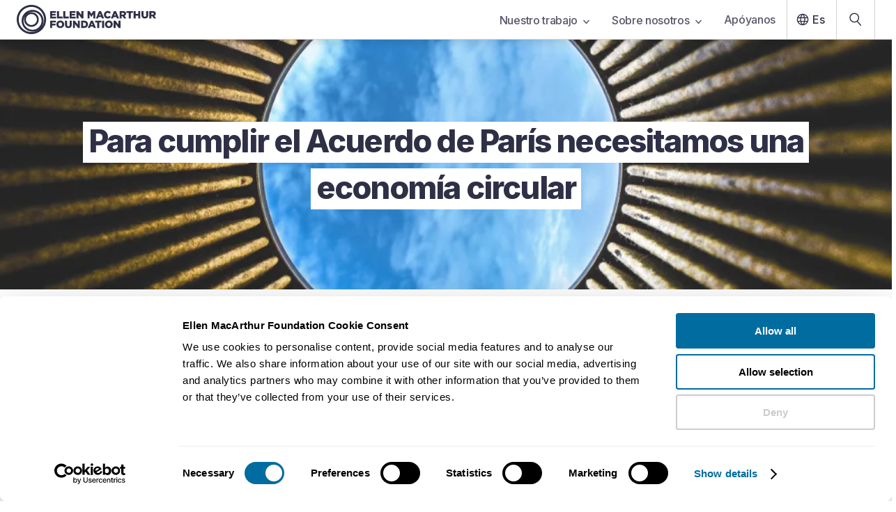

--- FILE ---
content_type: text/html; charset=UTF-8
request_url: https://www.ellenmacarthurfoundation.org/es/articulos/para-cumplir-el-acuerdo-de-paris-necesitamos-una-economia-circular
body_size: 32851
content:
<!DOCTYPE html><html lang="es"><head><meta charSet="utf-8"/><meta http-equiv="x-ua-compatible" content="ie=edge"/><meta name="viewport" content="width=device-width, initial-scale=1, shrink-to-fit=no"/><meta name="referrer" content="origin"/><meta name="generator" content="Gatsby 5.14.6"/><meta name="theme-color" content="#2f2f46"/><meta data-react-helmet="true" name="description" content="Para lograr cero emisiones netas para 2050, debemos abordar la forma en que fabricamos y usamos productos, materiales y alimentos."/><meta data-react-helmet="true" name="facebook-domain-verification" content="izukwa67afzku3qykvvabwk1l0pvlj"/><meta data-react-helmet="true" property="og:title" content="Para cumplir el Acuerdo de París necesitamos una economía circular"/><meta data-react-helmet="true" property="og:type" content="article"/><meta data-react-helmet="true" property="og:description" content="Para lograr cero emisiones netas para 2050, debemos abordar la forma en que fabricamos y usamos productos, materiales y alimentos."/><meta data-react-helmet="true" property="og:image" content="https://images.ctfassets.net/isq5xwjfoz2m/5DGQy96CR6HTLMoMRrj2WN/72ea20bd94a49375c557098a0cf7b750/Article_post__landscape___6___1_.png"/><meta data-react-helmet="true" property="og:url" content="https://www.ellenmacarthurfoundation.org/es/articulos/para-cumplir-el-acuerdo-de-paris-necesitamos-una-economia-circular"/><meta data-react-helmet="true" name="twitter:card" content="summary"/><meta data-react-helmet="true" name="twitter:title" content="Para cumplir el Acuerdo de París necesitamos una economía circular"/><meta data-react-helmet="true" name="twitter:description" content="Para lograr cero emisiones netas para 2050, debemos abordar la forma en que fabricamos y usamos productos, materiales y alimentos."/><meta data-react-helmet="true" name="twitter:image:src" content="https://images.ctfassets.net/isq5xwjfoz2m/5DGQy96CR6HTLMoMRrj2WN/72ea20bd94a49375c557098a0cf7b750/Article_post__landscape___6___1_.png"/><style data-href="/styles.d2fc85ce951f37ca8f54.css" data-identity="gatsby-global-css">.glider,.glider-contain{margin:0 auto;position:relative}.glider,.glider-track{transform:translateZ(0)}.glider-dot,.glider-next,.glider-prev{border:0;outline:0;padding:0;-webkit-user-select:none;user-select:none}.glider-contain{width:100%}.glider{-webkit-overflow-scrolling:touch;-ms-overflow-style:none;overflow-y:hidden}.glider-track{display:flex;margin:0;padding:0;width:100%;z-index:1}.glider.draggable{cursor:grab;-webkit-user-select:none;user-select:none}.glider.draggable .glider-slide img{pointer-events:none;-webkit-user-select:none;user-select:none}.glider.drag{cursor:grabbing}.glider-slide{align-content:center;justify-content:center;min-width:150px;-webkit-user-select:none;user-select:none;width:100%}.glider-slide img{max-width:100%}.glider::-webkit-scrollbar{height:0;opacity:0}.glider-next,.glider-prev{background:0 0;color:#666;cursor:pointer;font-size:40px;left:-23px;line-height:1;opacity:1;position:absolute;text-decoration:none;top:30%;transition:opacity .5s cubic-bezier(.17,.67,.83,.67),color .5s cubic-bezier(.17,.67,.83,.67);z-index:2}.glider-next:focus,.glider-next:hover,.glider-prev:focus,.glider-prev:hover{color:#ccc}.glider-next{left:auto;right:-23px}.glider-next.disabled,.glider-prev.disabled{color:#666;cursor:default;opacity:.25}.glider-hide{opacity:0}.glider-dots{display:flex;flex-wrap:wrap;justify-content:center;margin:0 auto;padding:0;-webkit-user-select:none;user-select:none}.glider-dot{background:#ccc;border-radius:999px;color:#ccc;cursor:pointer;display:block;height:12px;margin:7px;width:12px}.glider-dot:focus,.glider-dot:hover{background:#ddd}.glider-dot.active{background:#a89cc8}@media(max-width:36em){.glider::-webkit-scrollbar{-webkit-appearance:none;height:3px;opacity:1;width:7px}.glider::-webkit-scrollbar-thumb{background-color:#9c9c9c40;border-radius:99px;box-shadow:0 0 1px #ffffff40;opacity:1}}</style><link rel="icon" href="/favicon-32x32.png?v=8162460615cd27a599d2d1779d472d8d" type="image/png"/><link rel="icon" href="/favicon.svg?v=8162460615cd27a599d2d1779d472d8d" type="image/svg+xml"/><link rel="manifest" href="/manifest.webmanifest" crossorigin="anonymous"/><link rel="apple-touch-icon" sizes="48x48" href="/icons/icon-48x48.png?v=8162460615cd27a599d2d1779d472d8d"/><link rel="apple-touch-icon" sizes="72x72" href="/icons/icon-72x72.png?v=8162460615cd27a599d2d1779d472d8d"/><link rel="apple-touch-icon" sizes="96x96" href="/icons/icon-96x96.png?v=8162460615cd27a599d2d1779d472d8d"/><link rel="apple-touch-icon" sizes="144x144" href="/icons/icon-144x144.png?v=8162460615cd27a599d2d1779d472d8d"/><link rel="apple-touch-icon" sizes="192x192" href="/icons/icon-192x192.png?v=8162460615cd27a599d2d1779d472d8d"/><link rel="apple-touch-icon" sizes="256x256" href="/icons/icon-256x256.png?v=8162460615cd27a599d2d1779d472d8d"/><link rel="apple-touch-icon" sizes="384x384" href="/icons/icon-384x384.png?v=8162460615cd27a599d2d1779d472d8d"/><link rel="apple-touch-icon" sizes="512x512" href="/icons/icon-512x512.png?v=8162460615cd27a599d2d1779d472d8d"/><style>.gatsby-image-wrapper{position:relative;overflow:hidden}.gatsby-image-wrapper picture.object-fit-polyfill{position:static!important}.gatsby-image-wrapper img{bottom:0;height:100%;left:0;margin:0;max-width:none;padding:0;position:absolute;right:0;top:0;width:100%;object-fit:cover}.gatsby-image-wrapper [data-main-image]{opacity:0;transform:translateZ(0);transition:opacity .25s linear;will-change:opacity}.gatsby-image-wrapper-constrained{display:inline-block;vertical-align:top}</style><noscript><style>.gatsby-image-wrapper noscript [data-main-image]{opacity:1!important}.gatsby-image-wrapper [data-placeholder-image]{opacity:0!important}</style></noscript><script type="module">const e="undefined"!=typeof HTMLImageElement&&"loading"in HTMLImageElement.prototype;e&&document.body.addEventListener("load",(function(e){const t=e.target;if(void 0===t.dataset.mainImage)return;if(void 0===t.dataset.gatsbyImageSsr)return;let a=null,n=t;for(;null===a&&n;)void 0!==n.parentNode.dataset.gatsbyImageWrapper&&(a=n.parentNode),n=n.parentNode;const o=a.querySelector("[data-placeholder-image]"),r=new Image;r.src=t.currentSrc,r.decode().catch((()=>{})).then((()=>{t.style.opacity=1,o&&(o.style.opacity=0,o.style.transition="opacity 500ms linear")}))}),!0);</script><title data-react-helmet="true">Para cumplir el Acuerdo de París necesitamos una economía circular | Ellen MacArthur Foundation</title><link data-react-helmet="true" rel="preconnect" href="https://fonts.googleapis.com"/><link data-react-helmet="true" rel="preconnect" href="https://fonts.gstatic.com"/><link data-react-helmet="true" href="https://fonts.googleapis.com/css2?family=Inter:wght@200;400;500;600;700;800&amp;display=swap" rel="stylesheet"/><link data-react-helmet="true" rel="alternate" hrefLang="es" href="https://www.ellenmacarthurfoundation.org/es/articulos/para-cumplir-el-acuerdo-de-paris-necesitamos-una-economia-circular"/><link data-react-helmet="true" rel="alternate" hrefLang="en-GB" href="https://www.ellenmacarthurfoundation.org/articles/to-fulfil-the-paris-agreement-we-need-a-circular-economy"/><link data-react-helmet="true" rel="alternate" hrefLang="x-default" href="https://www.ellenmacarthurfoundation.org/articles/to-fulfil-the-paris-agreement-we-need-a-circular-economy"/><link data-react-helmet="true" rel="alternate" hrefLang="pt" href="https://www.ellenmacarthurfoundation.org/pt/artigos/para-cumprir-o-acordo-de-paris-precisamos-de-uma-economia-circular"/><link data-react-helmet="true" rel="canonical" href="https://www.ellenmacarthurfoundation.org/es/articulos/para-cumplir-el-acuerdo-de-paris-necesitamos-una-economia-circular"/><script data-react-helmet="true" data-cookieconsent="ignore">window.dataLayer = window.dataLayer || [];
        function gtag() { dataLayer.push(arguments); }
        if(localStorage.getItem('consentMode') === null) {
            gtag('consent', 'default', {
                'ad_personalization': 'denied',
                'ad_storage': 'denied',
                'ad_user_data': 'denied',
                'analytics_storage': 'denied',
                'personalization_storage': 'denied',
                'functionality_storage': 'denied',
                'security_storage': 'denied',
            });
            gtag('set', 'ads_data_redaction', true);
            gtag('set', 'url_passthrough', true);
        }</script><script data-react-helmet="true" id="google-tag-manager-script" data-cookieconsent="ignore">(function(w,d,s,l,i){
            w[l] = w[l] || [];
            w[l].push({'gtm.start': new Date().getTime(), event: 'gtm.js'});
            var f = d.getElementsByTagName(s)[0],
                j = d.createElement(s), dl = l != 'dataLayer' ? '&l='+l : '';
            j.async = true; j.src = 'https://www.googletagmanager.com/gtm.js?id='+i+dl;
            f.parentNode.insertBefore(j,f);
        })(window,document,'script','dataLayer','GTM-WFF6337');</script><script data-react-helmet="true" id="initiate-datalayer-script">(function () {
            function gatherText(body) {
              // Use a single safe read, then reuse it
              const txt = body?.innerText || '';
              return txt ? txt.split('\n').filter(Boolean).join(' ') : '';
            }
            function countWords(text) {
              return text ? text.trim().split(/\s+/).filter(Boolean).length : 0;
            }
            function getInterval(count) {
              const intervalStart = Math.floor(count / 500) * 500;
              return `${intervalStart}-${intervalStart + 500}`;
            }

            // Ensure dataLayer exists and is an array
            window.dataLayer = Array.isArray(window.dataLayer) ? window.dataLayer : [];

            try {
              const body = document.body || null;
              const innerText = body?.innerText || '';

              if (innerText) {
                const text = gatherText(body);
                window.dataLayer.push({
                  ...{"pageId":"1STmMH77GRtbuxe1q98AJ1","event":"Page View","pageType":"standard page - article","lastUpdated":"October 27, 2025","topics":[{"title":"Climate"},{"title":"Policy"}],"geography":null},
                  wordCount: getInterval(countWords(text)),
                });
              } else {
                window.dataLayer.push({
                  ...{"pageId":"1STmMH77GRtbuxe1q98AJ1","event":"Page View","pageType":"standard page - article","lastUpdated":"October 27, 2025","topics":[{"title":"Climate"},{"title":"Policy"}],"geography":null},
                  wordCount: '0',
                });
              }
            } catch (e) {
              // Never let this break the page
              console.warn('initiate-datalayer-script error:', e);
              window.dataLayer.push({
                ...{"pageId":"1STmMH77GRtbuxe1q98AJ1","event":"Page View","pageType":"standard page - article","lastUpdated":"October 27, 2025","topics":[{"title":"Climate"},{"title":"Policy"}],"geography":null},
                wordCount: '0',
                dl_error: 'innerText_failed',
              });
            }
          })();</script><script data-react-helmet="true" id="adobe-viewer-script" src="https://acrobatservices.adobe.com/view-sdk/viewer.js"></script><script data-react-helmet="true" id="activecampaign-diffuser" data-cookieconsent="marketing">(function(e,t,o,n,p,r,i){e.visitorGlobalObjectAlias=n;e[e.visitorGlobalObjectAlias]=e[e.visitorGlobalObjectAlias]||function(){(e[e.visitorGlobalObjectAlias].q=e[e.visitorGlobalObjectAlias].q||[]).push(arguments)};e[e.visitorGlobalObjectAlias].l=(new Date).getTime();r=t.createElement("script");r.src=o;r.async=true;i=t.getElementsByTagName("script")[0];i.parentNode.insertBefore(r,i)})(window,document,"https://diffuser-cdn.app-us1.com/diffuser/diffuser.js","vgo");
          vgo('setAccount', '612925126');
          vgo('setTrackByDefault', false);
          vgo('process');</script><link rel="sitemap" type="application/xml" href="/sitemaps/en/sitemap-index.xml"/><link rel="sitemap" type="application/xml" href="/sitemaps/pt/sitemap-index.xml"/><link rel="sitemap" type="application/xml" href="/sitemaps/es/sitemap-index.xml"/></head><body><div id="___gatsby"><div style="outline:none" tabindex="-1" id="gatsby-focus-wrapper"><style data-emotion="css um6ebl">.css-um6ebl .e1q7skra0{display:none;}@media screen and (min-width: 768px){.css-um6ebl .e1q7skra0{display:block;}}@media print{.css-um6ebl .eg6tcbe6,.css-um6ebl .esk06pa0,.css-um6ebl .e1q7skra0,.css-um6ebl .main-container .main-content-container{padding:0;}}</style><div class="css-um6ebl e3qmgde0"><style data-emotion="css-global 1dcnhii">*{font-family:'Inter',sans-serif;color:#2f2f46;box-sizing:border-box;margin:0;padding:0;}font{color:inherit;}body{-webkit-font-smoothing:antialiased;-moz-osx-font-smoothing:grayscale;text-rendering:optimizeLegibility;overflow-x:hidden;}html{font-size:62.5%;line-height:1.2;}@media screen and (max-width: 320px){html{min-width:320px;overflow-x:scroll;}}html .italic{font-style:italic;}html .underline{-webkit-text-decoration:underline;text-decoration:underline;}html .font-weight-1,html .font-weight-1 .underline,html .font-weight-1 .italic{font-weight:700;}.disable-scroll{overflow:hidden;}</style><style data-emotion="css 1it06pc">.css-1it06pc{position:fixed;top:0;left:0;right:0;z-index:999;}</style><nav aria-label="Main navigation" class="css-1it06pc eg6tcbe6"><style data-emotion="css nbzlys">.css-nbzlys{box-shadow:0px 5px 10px rgba(0, 0, 0, 0.1);border-bottom:1px solid lightGrey;position:relative;z-index:8;background-color:white;}</style><div class="css-nbzlys eg6tcbe5"><style data-emotion="css 15looos">.css-15looos{padding-left:1.6rem;display:-webkit-box;display:-webkit-flex;display:-ms-flexbox;display:flex;-webkit-align-items:center;-webkit-box-align:center;-ms-flex-align:center;align-items:center;-webkit-box-pack:justify;-webkit-justify-content:space-between;justify-content:space-between;max-width:130rem;margin:0 auto;}@media screen and (min-width: 768px){.css-15looos{padding:0 2.4rem;}}</style><div class="css-15looos eg6tcbe4"><a data-testid="nav-bar-home-link" data-gtm-id="nav-bar-home-link" href="/es"><style data-emotion="css un7dxp">.css-un7dxp .e85f32t4,.css-un7dxp .e85f32t3{position:relative;}.css-un7dxp .e85f32t4{display:block;}@media screen and (min-width: 768px){.css-un7dxp .e85f32t4{display:none;}}@media screen and (min-width: 1000px){.css-un7dxp .e85f32t4{display:block;}}.css-un7dxp .e85f32t3{display:none;}@media screen and (min-width: 768px){.css-un7dxp .e85f32t3{display:block;}}@media screen and (min-width: 1000px){.css-un7dxp .e85f32t3{display:none;}}</style><span class="css-un7dxp e85f32t2"><style data-emotion="css s5xdrg">.css-s5xdrg{display:-webkit-box;display:-webkit-flex;display:-ms-flexbox;display:flex;-webkit-align-items:center;-webkit-box-align:center;-ms-flex-align:center;align-items:center;}</style><svg width="200" height="42" viewBox="0 0 200 42" fill="none" xmlns="http://www.w3.org/2000/svg" class="css-s5xdrg e85f32t4" aria-label="EMF logo" data-testid="logo-atom"><path d="M47.8867 8.97656H56.3026V11.4342H50.7564V13.0138H55.7793V15.291H50.7564V16.9428H56.375V19.4004H47.8867V8.97656Z" fill="#2f2f46"></path><path d="M57.7559 8.97656H60.6537V16.8666H65.7209V19.3964H57.7559V8.97656Z" fill="#2f2f46"></path><path d="M66.8438 8.97656H69.7416V16.8666H74.8088V19.3964H66.8438V8.97656Z" fill="#2f2f46"></path><path d="M75.9316 8.97656H84.3475V11.4342H78.8013V13.0138H83.8243V15.291H78.8013V16.9428H84.4199V19.4004H75.9316V8.97656Z" fill="#2f2f46"></path><path d="M85.7852 8.97656H88.4898L92.7963 14.4852V8.97656H95.666V19.4004H93.1264L88.6589 13.6833V19.4004H85.7892V8.97656H85.7852Z" fill="#2f2f46"></path><path d="M101.662 8.97656H104.725L107.221 13.0098L109.716 8.97656H112.779V19.4004H109.893V13.4147L107.217 17.496H107.156L104.496 13.4468V19.4004H101.654V8.97656H101.662Z" fill="#2f2f46"></path><path d="M118.135 8.9043H120.928L125.384 19.4003H122.277L121.516 17.54H117.479L116.73 19.4003H113.68L118.135 8.9043ZM120.675 15.2909L119.508 12.3281L118.328 15.2909H120.675Z" fill="#2f2f46"></path><path d="M125.135 14.2199V14.1919C125.135 11.1529 127.481 8.77148 130.649 8.77148C132.786 8.77148 134.162 9.66553 135.088 10.9445L132.907 12.6283C132.307 11.8826 131.623 11.4055 130.621 11.4055C129.156 11.4055 128.125 12.6403 128.125 14.1598V14.1879C128.125 15.7514 129.156 16.9702 130.621 16.9702C131.711 16.9702 132.355 16.4651 132.983 15.7033L135.165 17.2509C134.178 18.606 132.846 19.6042 130.532 19.6042C127.542 19.6042 125.135 17.327 125.135 14.2159V14.2199Z" fill="#2f2f46"></path><path d="M139.637 8.9043H142.43L146.886 19.4003H143.779L143.018 17.54H138.981L138.232 19.4003H135.182L139.637 8.9043ZM142.177 15.2909L141.01 12.3281L139.83 15.2909H142.177Z" fill="#2f2f46"></path><path d="M147.682 8.97656H152.628C154.226 8.97656 155.333 9.39352 156.037 10.1071C156.649 10.7045 156.963 11.5063 156.963 12.5327V12.5608C156.963 14.1524 156.11 15.2108 154.81 15.7601L157.305 19.3924H153.956L151.847 16.2372H150.576V19.3924H147.678V8.97656H147.682ZM152.495 13.98C153.481 13.98 154.049 13.5029 154.049 12.7452V12.7171C154.049 11.8992 153.449 11.4823 152.479 11.4823H150.58V13.984H152.491L152.495 13.98Z" fill="#2f2f46"></path><path d="M160.758 11.5103H157.619V8.98047H166.796V11.5103H163.656V19.4003H160.758V11.5103Z" fill="#2f2f46"></path><path d="M167.846 8.97656H170.744V12.8775H174.466V8.97656H177.364V19.4004H174.466V15.4393H170.744V19.4004H167.846V8.97656Z" fill="#2f2f46"></path><path d="M179.059 14.8298V8.98047H182.005V14.7737C182.005 16.2771 182.765 16.9908 183.933 16.9908C185.1 16.9908 185.86 16.3052 185.86 14.8459V8.98047H188.807V14.7577C188.807 18.1214 186.879 19.5967 183.904 19.5967C180.93 19.5967 179.063 18.0933 179.063 14.8338L179.059 14.8298Z" fill="#2f2f46"></path><path d="M190.377 8.97656H195.324C196.921 8.97656 198.028 9.39352 198.733 10.1071C199.344 10.7045 199.658 11.5063 199.658 12.5327V12.5608C199.658 14.1524 198.805 15.2108 197.505 15.7601L200 19.3924H196.652L194.543 16.2372H193.271V19.3924H190.373V8.97656H190.377ZM195.191 13.98C196.177 13.98 196.744 13.5029 196.744 12.7452V12.7171C196.744 11.8992 196.145 11.4823 195.175 11.4823H193.275V13.984H195.187L195.191 13.98Z" fill="#2f2f46"></path><path d="M47.8867 22.7442H56.2583V25.274H50.7886V27.0461H55.7351V29.4436H50.7886V33.1641H47.8907V22.7402L47.8867 22.7442Z" fill="#2f2f46"></path><path d="M56.875 27.9875V27.9595C56.875 24.9686 59.2979 22.5391 62.5258 22.5391C65.7537 22.5391 68.1444 24.9365 68.1444 27.9274V27.9554C68.1444 30.9463 65.7215 33.3758 62.4936 33.3758C59.2657 33.3758 56.875 30.9784 56.875 27.9875ZM65.1862 27.9875V27.9595C65.1862 26.456 64.0955 25.145 62.4936 25.145C60.8917 25.145 59.8493 26.4239 59.8493 27.9274V27.9554C59.8493 29.4589 60.94 30.7699 62.5258 30.7699C64.1116 30.7699 65.1862 29.491 65.1862 27.9875Z" fill="#2f2f46"></path><path d="M69.2949 28.5974V22.748H72.2411V28.5413C72.2411 30.0447 73.0018 30.7584 74.1689 30.7584C75.3361 30.7584 76.0968 30.0728 76.0968 28.6135V22.748H79.043V28.5253C79.043 31.8889 77.1151 33.3643 74.1408 33.3643C71.1665 33.3643 69.2989 31.8609 69.2989 28.6014L69.2949 28.5974Z" fill="#2f2f46"></path><path d="M80.6562 22.7441H83.3609L87.6674 28.2527V22.7441H90.5371V33.168H87.9975L83.53 27.4509V33.168H80.6603V22.7441H80.6562Z" fill="#2f2f46"></path><path d="M92.3926 22.7442H96.4294C100.164 22.7442 102.334 24.8891 102.334 27.896V27.9241C102.334 30.931 100.136 33.1641 96.3691 33.1641H92.3926V22.7402V22.7442ZM96.4737 30.6062C98.2084 30.6062 99.3595 29.652 99.3595 27.9722V27.9441C99.3595 26.2763 98.2084 25.3101 96.4737 25.3101H95.2945V30.6102H96.4737V30.6062Z" fill="#2f2f46"></path><path d="M106.459 22.6719H109.253L113.708 33.1679H110.601L109.84 31.3076H105.803L105.055 33.1679H102.004L106.459 22.6719ZM108.999 29.0585L107.832 26.0957L106.653 29.0585H108.999Z" fill="#2f2f46"></path><path d="M115.52 25.2778H112.381V22.748H121.557V25.2778H118.418V33.1679H115.52V25.2778Z" fill="#2f2f46"></path><path d="M122.514 22.7441H125.428V33.168H122.514V22.7441Z" fill="#2f2f46"></path><path d="M126.584 27.9875V27.9595C126.584 24.9686 129.007 22.5391 132.235 22.5391C135.463 22.5391 137.853 24.9365 137.853 27.9274V27.9554C137.853 30.9463 135.43 33.3758 132.203 33.3758C128.975 33.3758 126.584 30.9784 126.584 27.9875ZM134.895 27.9875V27.9595C134.895 26.456 133.804 25.145 132.203 25.145C130.601 25.145 129.558 26.4239 129.558 27.9274V27.9554C129.558 29.4589 130.649 30.7699 132.235 30.7699C133.821 30.7699 134.895 29.491 134.895 27.9875Z" fill="#2f2f46"></path><path d="M139.064 22.7441H141.769L146.076 28.2527V22.7441H148.945V33.168H146.406L141.938 27.4509V33.168H139.068V22.7441H139.064Z" fill="#2f2f46"></path><path d="M21.0819 42C9.45826 42 0 32.5785 0 21C0 9.42154 9.45826 0 21.0819 0C32.7055 0 42.1637 9.42154 42.1637 21C42.1637 32.5785 32.7055 42 21.0819 42ZM21.0819 2.84651C11.032 2.84651 2.8576 10.9891 2.8576 21C2.8576 31.0109 11.032 39.1535 21.0819 39.1535C31.1318 39.1535 39.3061 31.0109 39.3061 21C39.3061 10.9891 31.1277 2.84651 21.0819 2.84651ZM22.7401 38.5401C14.0506 38.5401 6.97899 31.496 6.97899 22.8402C6.97899 14.1844 14.0465 7.14032 22.7401 7.14032C31.4336 7.14032 38.5012 14.1844 38.5012 22.8402C38.5012 31.496 31.4296 38.5401 22.7401 38.5401ZM22.7401 9.90664C15.58 9.90664 9.7561 15.7079 9.7561 22.8402C9.7561 29.9725 15.58 35.7738 22.7401 35.7738C29.9002 35.7738 35.7241 29.9725 35.7241 22.8402C35.7241 15.7079 29.9002 9.90664 22.7401 9.90664ZM21.0819 31.6163C15.2459 31.6163 10.4967 26.8855 10.4967 21.0722C10.4967 15.2589 15.2459 10.5281 21.0819 10.5281C26.9178 10.5281 31.6671 15.2589 31.6671 21.0722C31.6671 26.8855 26.9178 31.6163 21.0819 31.6163ZM21.0819 13.2142C16.7311 13.2142 13.1933 16.7383 13.1933 21.0722C13.1933 25.4061 16.7311 28.9301 21.0819 28.9301C25.4327 28.9301 28.9705 25.4061 28.9705 21.0722C28.9705 16.7383 25.4327 13.2142 21.0819 13.2142Z" fill="#2f2f46"></path></svg><svg class="css-s5xdrg e85f32t3" width="36" height="36" viewBox="0 0 36 36" fill="#2f2f46" xmlns="http://www.w3.org/2000/svg" aria-label="EMF Circles logo"><path d="M18 36C8.07457 36 0 27.9246 0 17.9982C0 8.07536 8.07457 0 18 0C27.9254 0 36 8.07536 36 17.9982C35.9965 27.9246 27.9219 36 18 36ZM18 2.44098C9.42033 2.44098 2.43721 9.42125 2.43721 17.9982C2.43721 26.5787 9.42033 33.559 17.9965 33.559C26.5726 33.559 33.5557 26.5787 33.5557 17.9982C33.5557 9.42125 26.5761 2.44098 18 2.44098ZM19.4129 33.0362C11.9918 33.0362 5.95526 26.9991 5.95526 19.5773C5.95526 12.159 11.9918 6.11834 19.4129 6.11834C26.834 6.11834 32.8705 12.1554 32.8705 19.5773C32.8705 26.9991 26.834 33.0362 19.4129 33.0362ZM19.4129 8.4922C13.3022 8.4922 8.32889 13.466 8.32889 19.5773C8.32889 25.6921 13.3022 30.6659 19.4129 30.6659C25.5271 30.6659 30.5004 25.6921 30.5004 19.5773C30.5004 13.466 25.5271 8.4922 19.4129 8.4922ZM17.9965 27.1016C13.0126 27.1016 8.95761 23.0462 8.95761 18.0618C8.95761 13.081 13.0126 9.02561 17.9965 9.02561C22.9804 9.02561 27.0318 13.081 27.0318 18.0618C27.0318 23.0462 22.9804 27.1016 17.9965 27.1016ZM17.9965 11.3288C14.2841 11.3288 11.2606 14.3527 11.2606 18.0654C11.2606 21.778 14.2841 24.8019 17.9965 24.8019C21.7088 24.8019 24.7323 21.778 24.7323 18.0654C24.7323 14.3491 21.7088 11.3288 17.9965 11.3288Z" fill="#2f2f46"></path></svg></span></a><style data-emotion="css oph5xp">.css-oph5xp{display:none;}@media screen and (min-width: 768px){.css-oph5xp{display:-webkit-box;display:-webkit-flex;display:-ms-flexbox;display:flex;-webkit-align-items:center;-webkit-box-align:center;-ms-flex-align:center;align-items:center;}}</style><div class="css-oph5xp eg6tcbe3"><style data-emotion="css zobnp5">.css-zobnp5{list-style:none;display:-webkit-box;display:-webkit-flex;display:-ms-flexbox;display:flex;}</style><div class="css-zobnp5 e1w0mdbw2"><div><style data-emotion="css kuk1p3">.css-kuk1p3{font-weight:500;position:relative;background-color:transparent;border:0;padding-right:1.6rem;padding-left:1.6rem;padding-top:1.9rem;padding-bottom:2rem;height:5.6rem;letter-spacing:-0.02em;font-size:1.6rem;-webkit-user-select:none;-moz-user-select:none;-ms-user-select:none;user-select:none;color:#2f2f46;-webkit-font-smoothing:subpixel-antialiased;opacity:0.8;}.css-kuk1p3:hover{opacity:1;cursor:pointer;}</style><button id="tab-6w4349icIHnnkkGRyF3IGg" value="6w4349icIHnnkkGRyF3IGg" data-gtm-id="main-nav-link-nuestro-trabajo" data-testid="nav-bar-links" class="css-kuk1p3 e1w0mdbw1">Nuestro trabajo<style data-emotion="css 13xtbpe">.css-13xtbpe{margin-left:0.8rem;}</style><svg class="css-13xtbpe e4lopby1" width="9" height="7" viewBox="0 0 9 7" fill="none" aria-label="Down arrow icon" xmlns="http://www.w3.org/2000/svg"><path d="M1 1.5L4.5 5.5L8 1.5" stroke="#2f2f46" stroke-width="1.5" stroke-linecap="round" stroke-linejoin="round"></path></svg></button></div><div><button id="tab-QOHoy9Gh9WdRHCbROgcRI" value="QOHoy9Gh9WdRHCbROgcRI" data-gtm-id="main-nav-link-sobre-nosotros" data-testid="nav-bar-links" class="css-kuk1p3 e1w0mdbw1">Sobre nosotros<svg class="css-13xtbpe e4lopby1" width="9" height="7" viewBox="0 0 9 7" fill="none" aria-label="Down arrow icon" xmlns="http://www.w3.org/2000/svg"><path d="M1 1.5L4.5 5.5L8 1.5" stroke="#2f2f46" stroke-width="1.5" stroke-linecap="round" stroke-linejoin="round"></path></svg></button></div><div><style data-emotion="css d8s5vi">.css-d8s5vi{display:block;-webkit-text-decoration:none;text-decoration:none;font-weight:500;position:relative;background-color:transparent;border:0;padding-right:1.6rem;padding-left:1.6rem;padding-top:1.9rem;padding-bottom:2rem;height:5.6rem;letter-spacing:-0.02em;font-size:1.6rem;-webkit-user-select:none;-moz-user-select:none;-ms-user-select:none;user-select:none;color:#2f2f46;-webkit-font-smoothing:subpixel-antialiased;opacity:0.8;}.css-d8s5vi:hover{opacity:1;cursor:pointer;}</style><a id="tab-donate" data-gtm-id="main-nav-link-support-us" data-testid="nav-bar-links" textColor="#2f2f46" class="css-d8s5vi e1w0mdbw0" href="/funding-and-support/donations">Apóyanos</a></div></div><style data-emotion="css bjn8wh">.css-bjn8wh{position:relative;}</style><div class="css-bjn8wh e1sdw7qz4"><style data-emotion="css 1yugrs6">.css-1yugrs6{font-weight:500;background:transparent;border:0;display:-webkit-box;display:-webkit-flex;display:-ms-flexbox;display:flex;-webkit-align-items:center;-webkit-box-align:center;-ms-flex-align:center;align-items:center;padding-left:0.8rem;padding-right:16px;padding-top:1.4rem;padding-bottom:1.4rem;border-left:1px solid lightGrey;height:5.6rem;font-size:1.6rem;color:#2f2f46;}.css-1yugrs6:hover{cursor:pointer;}</style><button data-gtm-id="main-nav-link-lang" class="css-1yugrs6 e1sdw7qz2"><svg class="css-0 e4lopby7" width="28" height="28" viewBox="0 0 40 40" fill="#2f2f46" aria-label="Globe icon" xmlns="http://www.w3.org/2000/svg"><path d="M28.4002 15.484H28.8343L28.6165 15.1086C27.4292 13.0618 25.5369 11.4847 23.2607 10.7053L22.6557 10.4982L22.9598 11.0607C23.6725 12.3793 24.2142 13.807 24.6016 15.297L24.6502 15.484H24.8435H28.4002ZM20.2622 10.3108L20.057 10.0158L19.8518 10.3108C18.8301 11.779 18.0347 13.4127 17.5145 15.1628L17.419 15.484H17.7541H22.3598H22.6949L22.5995 15.1628C22.0793 13.4127 21.2838 11.779 20.2622 10.3108ZM10.483 22.5305L10.5313 22.7181H10.7251H14.8002H15.0848L15.0482 22.4359C14.9467 21.6539 14.8815 20.8632 14.8815 20.0567C14.8815 19.2502 14.9467 18.4591 15.0424 17.6757L15.0766 17.3954H14.7942H10.7251H10.5313L10.483 17.583C10.2793 18.373 10.1616 19.2018 10.1616 20.0567C10.1616 20.9117 10.2793 21.7405 10.483 22.5305ZM11.7077 24.6294H11.2737L11.4914 25.0049C12.6785 27.0513 14.5707 28.6347 16.8473 29.4142L17.4506 29.6208L17.1484 29.0592C16.4355 27.7343 15.8938 26.3064 15.5064 24.8165L15.4577 24.6294H15.2644H11.7077ZM15.2644 15.484H15.4577L15.5064 15.297C15.8938 13.807 16.4355 12.3792 17.1484 11.0543L17.4506 10.4927L16.8473 10.6993C14.5707 11.4788 12.6785 13.0621 11.4914 15.1086L11.2737 15.484H11.7077H15.2644ZM19.8514 29.8021L20.057 30.0994L20.2626 29.8021C21.2779 28.3342 22.0731 26.701 22.5992 24.9514L22.6961 24.6294H22.3598H17.7541H17.4179L17.5147 24.9514C18.0408 26.701 18.8361 28.3342 19.8514 29.8021ZM22.8783 22.7181H23.0946L23.1257 22.504C23.2413 21.7068 23.3212 20.8923 23.3212 20.0567C23.3212 19.2211 23.2413 18.4067 23.1257 17.6095L23.0946 17.3954H22.8783H17.2357H17.0194L16.9883 17.6095C16.8727 18.4067 16.7928 19.2211 16.7928 20.0567C16.7928 20.8923 16.8727 21.7068 16.9883 22.504L17.0194 22.7181H17.2357H22.8783ZM22.9656 29.0532L22.663 29.6154L23.2669 29.4081C25.5371 28.6287 27.4291 27.0516 28.6222 25.0054L28.8414 24.6294H28.4063H24.8495H24.6562L24.6076 24.8165C24.2203 26.3062 23.6786 27.7281 22.9656 29.0532ZM25.0656 22.4378L25.0313 22.7181H25.3137H29.3829H29.5751L29.6245 22.5323C29.8347 21.7411 29.9524 20.9117 29.9524 20.0567C29.9524 19.2006 29.8283 18.3717 29.625 17.583L29.5766 17.3954H29.3829H25.3137H25.0292L25.0658 17.6776C25.1673 18.4596 25.2325 19.2503 25.2325 20.0567C25.2325 20.8623 25.1614 21.6529 25.0656 22.4378ZM8.25024 20.0567C8.25024 13.5333 13.5278 8.25 20.051 8.25C26.5744 8.25 31.8637 13.5336 31.8637 20.0567C31.8637 26.5799 26.5744 31.8635 20.051 31.8635C13.5278 31.8635 8.25024 26.5802 8.25024 20.0567Z" fill="#2f2f46" stroke="none" stroke-width="0.5"></path></svg>Es</button></div><style data-emotion="css p5k61d">.css-p5k61d{display:block;height:58px;width:50px;display:-webkit-box;display:-webkit-flex;display:-ms-flexbox;display:flex;-webkit-align-items:center;-webkit-box-align:center;-ms-flex-align:center;align-items:center;-webkit-box-pack:center;-ms-flex-pack:center;-webkit-justify-content:center;justify-content:center;border-left:0;border-right:0;}@media screen and (min-width: 768px){.css-p5k61d{border-left:1px solid lightGrey;border-right:1px solid lightGrey;height:5.6rem;width:5.6rem;}.css-p5k61d:hover{background-color:#2f2f46;border-left:1px solid #2f2f46;border-right:1px solid #2f2f46;}.css-p5k61d:hover svg path{fill:white;}}</style><a tabindex="0" data-testid="search-nav-link" data-gtm-id="search-nav-link" aria-label="Search our content" class="css-p5k61d eg6tcbe1" href="/es/explora"><style data-emotion="css vkjcd7">.css-vkjcd7{-webkit-transition:0.3s ease-in-out;transition:0.3s ease-in-out;}</style><svg class="css-vkjcd7 e4lopby2" width="26" height="26" viewBox="0 0 36 36" fill="none" aria-label="Search icon" xmlns="http://www.w3.org/2000/svg" role="img"><title></title><path fill-rule="evenodd" clip-rule="evenodd" d="M8 14.5658C8 10.3873 11.3873 7 15.5658 7C19.7442 7 23.1315 10.3873 23.1315 14.5658C23.1315 18.7442 19.7442 22.1315 15.5658 22.1315C11.3873 22.1315 8 18.7442 8 14.5658ZM15.5658 5C10.2827 5 6 9.28274 6 14.5658C6 19.8488 10.2827 24.1315 15.5658 24.1315C17.5052 24.1315 19.3099 23.5543 20.8173 22.5624C20.8207 22.5665 20.8241 22.5705 20.8276 22.5746L27.4327 30.2809C27.7921 30.7002 28.4234 30.7488 28.8427 30.3894C29.262 30.0299 29.3106 29.3986 28.9512 28.9793L22.3647 21.2947C24.0752 19.5665 25.1315 17.1895 25.1315 14.5658C25.1315 9.28274 20.8488 5 15.5658 5Z" fill="#2f2f46"></path></svg></a></div><style data-emotion="css 1k7aad6">.css-1k7aad6{display:-webkit-box;display:-webkit-flex;display:-ms-flexbox;display:flex;-webkit-align-items:center;-webkit-box-align:center;-ms-flex-align:center;align-items:center;}@media screen and (min-width: 768px){.css-1k7aad6{display:none;}}</style><div class="css-1k7aad6 eg6tcbe2"><a data-testid="search-mobile-nav-link" data-gtm-id="search-nav-link" aria-label="Search our content" class="css-p5k61d eg6tcbe1" href="/es/explora"><svg class="css-vkjcd7 e4lopby2" width="26" height="26" viewBox="0 0 36 36" fill="none" aria-label="Search icon" xmlns="http://www.w3.org/2000/svg" role="img"><title></title><path fill-rule="evenodd" clip-rule="evenodd" d="M8 14.5658C8 10.3873 11.3873 7 15.5658 7C19.7442 7 23.1315 10.3873 23.1315 14.5658C23.1315 18.7442 19.7442 22.1315 15.5658 22.1315C11.3873 22.1315 8 18.7442 8 14.5658ZM15.5658 5C10.2827 5 6 9.28274 6 14.5658C6 19.8488 10.2827 24.1315 15.5658 24.1315C17.5052 24.1315 19.3099 23.5543 20.8173 22.5624C20.8207 22.5665 20.8241 22.5705 20.8276 22.5746L27.4327 30.2809C27.7921 30.7002 28.4234 30.7488 28.8427 30.3894C29.262 30.0299 29.3106 29.3986 28.9512 28.9793L22.3647 21.2947C24.0752 19.5665 25.1315 17.1895 25.1315 14.5658C25.1315 9.28274 20.8488 5 15.5658 5Z" fill="#2f2f46"></path></svg></a><style data-emotion="css hqd4dt">.css-hqd4dt{width:58px;height:58px;display:-webkit-box;display:-webkit-flex;display:-ms-flexbox;display:flex;-webkit-align-items:center;-webkit-box-align:center;-ms-flex-align:center;align-items:center;-webkit-box-pack:center;-ms-flex-pack:center;-webkit-justify-content:center;justify-content:center;}</style><div class="css-hqd4dt eg6tcbe0"><svg width="24" height="14" viewBox="0 0 24 14" fill="none" aria-label="Menu icon" xmlns="http://www.w3.org/2000/svg"><line x1="5" y1="1" x2="23" y2="1" stroke="#2f2f46" stroke-width="2" stroke-linecap="round"></line><line x1="1" y1="7" x2="23" y2="7" stroke="#2f2f46" stroke-width="2" stroke-linecap="round"></line><line x1="5" y1="13" x2="23" y2="13" stroke="#2f2f46" stroke-width="2" stroke-linecap="round"></line></svg></div></div></div></div></nav><style data-emotion="css 1bi7xzc">.css-1bi7xzc{padding-top:5.6rem;}@media screen and (min-width: 768px){.css-1bi7xzc{padding-top:0;}}</style><div class="css-1bi7xzc e3qmgde1"><style data-emotion="css ncih04">.css-ncih04{width:100%;text-align:center;margin-top:0px;}@media screen and (min-width: 768px){.css-ncih04{margin-top:56px;}}</style><div data-testid="standard-mast" class="css-ncih04 e1k1rix77"><style data-emotion="css r2e5g0">.css-r2e5g0{position:relative;height:30vh;min-height:26rem;display:-webkit-box;display:-webkit-flex;display:-ms-flexbox;display:flex;-webkit-flex-direction:column;-ms-flex-direction:column;flex-direction:column;-webkit-box-pack:center;-ms-flex-pack:center;-webkit-justify-content:center;justify-content:center;background-color:transparent;overflow:hidden;}@media screen and (min-width: 768px){.css-r2e5g0{min-height:30rem;height:50vh;}}</style><div data-testid="banner" role="banner" class="css-r2e5g0 e1k1rix76"><style data-emotion="css c1qqq">.css-c1qqq{display:block;position:absolute;top:0;left:0;width:100%;height:100%;}.css-c1qqq>div{height:100%!important;width:100%!important;}.css-c1qqq img{object-fit:cover!important;object-position:center!important;width:100%!important;height:100%!important;}</style><div data-testid="mast-bg-image" class="css-c1qqq e1k1rix73"><div data-gatsby-image-wrapper="" class="gatsby-image-wrapper gatsby-image-wrapper-constrained"><div style="max-width:1016px;display:block"><img alt="" role="presentation" aria-hidden="true" src="data:image/svg+xml;charset=utf-8,%3Csvg%20height=&#x27;424&#x27;%20width=&#x27;1016&#x27;%20xmlns=&#x27;http://www.w3.org/2000/svg&#x27;%20version=&#x27;1.1&#x27;%3E%3C/svg%3E" style="max-width:100%;display:block;position:static"/></div><img aria-hidden="true" data-placeholder-image="" style="opacity:1;transition:opacity 500ms linear" decoding="async" src="[data-uri]" alt=""/><picture><source type="image/avif" srcSet="https://images.ctfassets.net/isq5xwjfoz2m/4MP2tawpmmPV91mYsHT3Vy/ad218f1dd4a23087755609e0250d186b/MP_-_Article_-_To_fulfil_the_Paris_Agreement_we_need_a_circular_economy.png?w=254&amp;h=106&amp;q=80&amp;fm=avif 254w,https://images.ctfassets.net/isq5xwjfoz2m/4MP2tawpmmPV91mYsHT3Vy/ad218f1dd4a23087755609e0250d186b/MP_-_Article_-_To_fulfil_the_Paris_Agreement_we_need_a_circular_economy.png?w=508&amp;h=212&amp;q=80&amp;fm=avif 508w,https://images.ctfassets.net/isq5xwjfoz2m/4MP2tawpmmPV91mYsHT3Vy/ad218f1dd4a23087755609e0250d186b/MP_-_Article_-_To_fulfil_the_Paris_Agreement_we_need_a_circular_economy.png?w=1016&amp;h=424&amp;q=80&amp;fm=avif 1016w" sizes="(min-width: 1016px) 1016px, 100vw"/><source type="image/webp" srcSet="https://images.ctfassets.net/isq5xwjfoz2m/4MP2tawpmmPV91mYsHT3Vy/ad218f1dd4a23087755609e0250d186b/MP_-_Article_-_To_fulfil_the_Paris_Agreement_we_need_a_circular_economy.png?w=254&amp;h=106&amp;q=80&amp;fm=webp 254w,https://images.ctfassets.net/isq5xwjfoz2m/4MP2tawpmmPV91mYsHT3Vy/ad218f1dd4a23087755609e0250d186b/MP_-_Article_-_To_fulfil_the_Paris_Agreement_we_need_a_circular_economy.png?w=508&amp;h=212&amp;q=80&amp;fm=webp 508w,https://images.ctfassets.net/isq5xwjfoz2m/4MP2tawpmmPV91mYsHT3Vy/ad218f1dd4a23087755609e0250d186b/MP_-_Article_-_To_fulfil_the_Paris_Agreement_we_need_a_circular_economy.png?w=1016&amp;h=424&amp;q=80&amp;fm=webp 1016w" sizes="(min-width: 1016px) 1016px, 100vw"/><img data-gatsby-image-ssr="" data-main-image="" style="opacity:0" sizes="(min-width: 1016px) 1016px, 100vw" decoding="async" loading="eager" src="https://images.ctfassets.net/isq5xwjfoz2m/4MP2tawpmmPV91mYsHT3Vy/ad218f1dd4a23087755609e0250d186b/MP_-_Article_-_To_fulfil_the_Paris_Agreement_we_need_a_circular_economy.png?w=1016&amp;h=424&amp;q=80&amp;fm=png" srcSet="https://images.ctfassets.net/isq5xwjfoz2m/4MP2tawpmmPV91mYsHT3Vy/ad218f1dd4a23087755609e0250d186b/MP_-_Article_-_To_fulfil_the_Paris_Agreement_we_need_a_circular_economy.png?w=254&amp;h=106&amp;q=80&amp;fm=png 254w,https://images.ctfassets.net/isq5xwjfoz2m/4MP2tawpmmPV91mYsHT3Vy/ad218f1dd4a23087755609e0250d186b/MP_-_Article_-_To_fulfil_the_Paris_Agreement_we_need_a_circular_economy.png?w=508&amp;h=212&amp;q=80&amp;fm=png 508w,https://images.ctfassets.net/isq5xwjfoz2m/4MP2tawpmmPV91mYsHT3Vy/ad218f1dd4a23087755609e0250d186b/MP_-_Article_-_To_fulfil_the_Paris_Agreement_we_need_a_circular_economy.png?w=1016&amp;h=424&amp;q=80&amp;fm=png 1016w" alt="circular abstract image"/></picture><noscript><picture><source type="image/avif" srcSet="https://images.ctfassets.net/isq5xwjfoz2m/4MP2tawpmmPV91mYsHT3Vy/ad218f1dd4a23087755609e0250d186b/MP_-_Article_-_To_fulfil_the_Paris_Agreement_we_need_a_circular_economy.png?w=254&amp;h=106&amp;q=80&amp;fm=avif 254w,https://images.ctfassets.net/isq5xwjfoz2m/4MP2tawpmmPV91mYsHT3Vy/ad218f1dd4a23087755609e0250d186b/MP_-_Article_-_To_fulfil_the_Paris_Agreement_we_need_a_circular_economy.png?w=508&amp;h=212&amp;q=80&amp;fm=avif 508w,https://images.ctfassets.net/isq5xwjfoz2m/4MP2tawpmmPV91mYsHT3Vy/ad218f1dd4a23087755609e0250d186b/MP_-_Article_-_To_fulfil_the_Paris_Agreement_we_need_a_circular_economy.png?w=1016&amp;h=424&amp;q=80&amp;fm=avif 1016w" sizes="(min-width: 1016px) 1016px, 100vw"/><source type="image/webp" srcSet="https://images.ctfassets.net/isq5xwjfoz2m/4MP2tawpmmPV91mYsHT3Vy/ad218f1dd4a23087755609e0250d186b/MP_-_Article_-_To_fulfil_the_Paris_Agreement_we_need_a_circular_economy.png?w=254&amp;h=106&amp;q=80&amp;fm=webp 254w,https://images.ctfassets.net/isq5xwjfoz2m/4MP2tawpmmPV91mYsHT3Vy/ad218f1dd4a23087755609e0250d186b/MP_-_Article_-_To_fulfil_the_Paris_Agreement_we_need_a_circular_economy.png?w=508&amp;h=212&amp;q=80&amp;fm=webp 508w,https://images.ctfassets.net/isq5xwjfoz2m/4MP2tawpmmPV91mYsHT3Vy/ad218f1dd4a23087755609e0250d186b/MP_-_Article_-_To_fulfil_the_Paris_Agreement_we_need_a_circular_economy.png?w=1016&amp;h=424&amp;q=80&amp;fm=webp 1016w" sizes="(min-width: 1016px) 1016px, 100vw"/><img data-gatsby-image-ssr="" data-main-image="" style="opacity:0" sizes="(min-width: 1016px) 1016px, 100vw" decoding="async" loading="eager" src="https://images.ctfassets.net/isq5xwjfoz2m/4MP2tawpmmPV91mYsHT3Vy/ad218f1dd4a23087755609e0250d186b/MP_-_Article_-_To_fulfil_the_Paris_Agreement_we_need_a_circular_economy.png?w=1016&amp;h=424&amp;q=80&amp;fm=png" srcSet="https://images.ctfassets.net/isq5xwjfoz2m/4MP2tawpmmPV91mYsHT3Vy/ad218f1dd4a23087755609e0250d186b/MP_-_Article_-_To_fulfil_the_Paris_Agreement_we_need_a_circular_economy.png?w=254&amp;h=106&amp;q=80&amp;fm=png 254w,https://images.ctfassets.net/isq5xwjfoz2m/4MP2tawpmmPV91mYsHT3Vy/ad218f1dd4a23087755609e0250d186b/MP_-_Article_-_To_fulfil_the_Paris_Agreement_we_need_a_circular_economy.png?w=508&amp;h=212&amp;q=80&amp;fm=png 508w,https://images.ctfassets.net/isq5xwjfoz2m/4MP2tawpmmPV91mYsHT3Vy/ad218f1dd4a23087755609e0250d186b/MP_-_Article_-_To_fulfil_the_Paris_Agreement_we_need_a_circular_economy.png?w=1016&amp;h=424&amp;q=80&amp;fm=png 1016w" alt="circular abstract image"/></picture></noscript><script type="module">const t="undefined"!=typeof HTMLImageElement&&"loading"in HTMLImageElement.prototype;if(t){const t=document.querySelectorAll("img[data-main-image]");for(let e of t){e.dataset.src&&(e.setAttribute("src",e.dataset.src),e.removeAttribute("data-src")),e.dataset.srcset&&(e.setAttribute("srcset",e.dataset.srcset),e.removeAttribute("data-srcset"));const t=e.parentNode.querySelectorAll("source[data-srcset]");for(let e of t)e.setAttribute("srcset",e.dataset.srcset),e.removeAttribute("data-srcset");e.complete&&(e.style.opacity=1,e.parentNode.parentNode.querySelector("[data-placeholder-image]").style.opacity=0)}}</script></div></div><style data-emotion="css 7ocwv2">.css-7ocwv2{display:-webkit-box;display:-webkit-flex;display:-ms-flexbox;display:flex;-webkit-flex-direction:column;-ms-flex-direction:column;flex-direction:column;-webkit-align-items:center;-webkit-box-align:center;-ms-flex-align:center;align-items:center;-webkit-box-pack:center;-ms-flex-pack:center;-webkit-justify-content:center;justify-content:center;z-index:20;width:100%;height:100%;margin:0 auto;max-width:130rem;padding:0 4%;gap:2rem;}@media screen and (min-width: 768px){.css-7ocwv2{padding:0 2.4rem;gap:3.5rem;}}.css-7ocwv2 .e4d74su22{margin:0;width:90%;line-height:1.7;}@media screen and (min-width: 768px){.css-7ocwv2 .e4d74su22{line-height:1.5;}}.css-7ocwv2 .e4d74su22 span{font-weight:800;color:#2f2f46;background-color:white;box-shadow:0.8rem 0 0 white,-0.8rem 0 0 white;padding-bottom:2px;-webkit-box-decoration-break:clone;-webkit-box-decoration-break:clone;box-decoration-break:clone;}@media screen and (min-width: 768px){.css-7ocwv2 .e4d74su22 span{padding-bottom:4px;}}</style><div data-testid="mast-content-wrapper" class="css-7ocwv2 e1k1rix75"><style data-emotion="css 195m0xl">.css-195m0xl{font-weight:800;font-size:2.2rem;letter-spacing:-0.04em;}@media screen and (min-width: 768px){.css-195m0xl{font-size:3.8rem;}}@media screen and (min-width: 998px){.css-195m0xl{font-size:4.5rem;}}</style><h1 data-testid="mast-heading" class="css-195m0xl e4d74su22"><span>Para cumplir el Acuerdo de París necesitamos una economía circular</span></h1></div></div><style data-emotion="css wmdifs">.css-wmdifs{border-bottom:1px dashed #ccc;}</style><div data-testid="utility-bar" role="region" aria-label="Utility Bar" class="css-wmdifs esv2g0o18"><style data-emotion="css crbx3x">.css-crbx3x{max-width:130rem;display:-webkit-box;display:-webkit-flex;display:-ms-flexbox;display:flex;-webkit-align-items:center;-webkit-box-align:center;-ms-flex-align:center;align-items:center;padding:12px 24px;min-height:60px;margin:0 auto;}@media screen and (max-width: 768px){.css-crbx3x{-webkit-flex-direction:column;-ms-flex-direction:column;flex-direction:column;-webkit-align-items:flex-start;-webkit-box-align:flex-start;-ms-flex-align:flex-start;align-items:flex-start;padding:16px 24px;row-gap:0.8rem;}}</style><div class="css-crbx3x esv2g0o17"><style data-emotion="css 1yydxi7">.css-1yydxi7{display:-webkit-box;display:-webkit-flex;display:-ms-flexbox;display:flex;-webkit-align-items:center;-webkit-box-align:center;-ms-flex-align:center;align-items:center;gap:8px;}</style><div data-testid="author-section" class="css-1yydxi7 esv2g0o11"><style data-emotion="css 1gkgtms">.css-1gkgtms{display:-webkit-box;display:-webkit-flex;display:-ms-flexbox;display:flex;-webkit-flex-direction:column;-ms-flex-direction:column;flex-direction:column;gap:2px;}</style><div data-testid="author-bio" class="css-1gkgtms esv2g0o9"><style data-emotion="css 1qrgcs">.css-1qrgcs{font-weight:bold;text-align:left;font-size:1.3rem;}@media screen and (min-width: 768px){.css-1qrgcs{font-size:1.5rem;}}@media screen and (min-width: 998px){.css-1qrgcs{font-size:1.5rem;}}@media screen and (max-width: 768px){.css-1qrgcs{font-size:1.4rem;}@media screen and (min-width: 768px){.css-1qrgcs{font-size:1.6rem;}}@media screen and (min-width: 998px){.css-1qrgcs{font-size:1.6rem;}}}</style><span data-testid="author-name" class="css-1qrgcs esv2g0o8">James Woolven</span></div></div><style data-emotion="css 1m1hyns">.css-1m1hyns{width:1px;height:30px;background-color:#ccc;margin:0 1.5rem;}@media screen and (max-width: 768px){.css-1m1hyns{display:none;}}</style><div class="css-1m1hyns esv2g0o16"></div><style data-emotion="css b4wyph">.css-b4wyph >span,.css-b4wyph >time{color:#2f2f46;font-size:1rem;}@media screen and (min-width: 768px){.css-b4wyph >span,.css-b4wyph >time{font-size:1.2rem;}}@media screen and (min-width: 998px){.css-b4wyph >span,.css-b4wyph >time{font-size:1.2rem;}}@media screen and (max-width: 768px){.css-b4wyph{-webkit-order:-1;-ms-flex-order:-1;order:-1;margin-right:none;}.css-b4wyph >span,.css-b4wyph >time{font-size:1.2rem;}@media screen and (min-width: 768px){.css-b4wyph >span,.css-b4wyph >time{font-size:1.4rem;}}@media screen and (min-width: 998px){.css-b4wyph >span,.css-b4wyph >time{font-size:1.4rem;}}}</style><div data-testid="publish-date" class="css-b4wyph esv2g0o12"><span>Publicado en</span> <time dateTime="2020-12-20T00:00:00.000Z">20 de diciembre de 2020</time></div><style data-emotion="css fgrqqv">.css-fgrqqv{display:-webkit-box;display:-webkit-flex;display:-ms-flexbox;display:flex;-webkit-align-items:center;-webkit-box-align:center;-ms-flex-align:center;align-items:center;margin-left:auto;}@media screen and (max-width: 768px){.css-fgrqqv{width:100%;}}</style><div class="css-fgrqqv esv2g0o0"><style data-emotion="css 15zm0v3">.css-15zm0v3{display:-webkit-box;display:-webkit-flex;display:-ms-flexbox;display:flex;gap:8px;}@media screen and (max-width: 768px){.css-15zm0v3{display:none;}}</style><div data-testid="topics-container" role="region" aria-label="Related topics" class="css-15zm0v3 esv2g0o15"><style data-emotion="css 1mmj321">.css-1mmj321{display:-webkit-box;display:-webkit-flex;display:-ms-flexbox;display:flex;-webkit-align-items:center;-webkit-box-align:center;-ms-flex-align:center;align-items:center;padding:0em 0.6em;height:30px;border-radius:200px;border:1px solid #ccc;font-size:1.2rem;-webkit-text-decoration:none;text-decoration:none;white-space:nowrap;max-width:100%;}@media screen and (min-width: 768px){.css-1mmj321{font-size:1.4rem;}}@media screen and (min-width: 998px){.css-1mmj321{font-size:1.4rem;}}</style><a data-testid="topic-0" href="/es/explora?topics=Climate" data-gtm-id="pills-selector" rel="noreferrer" class="css-1mmj321 esv2g0o14">Clima</a><a data-testid="topic-1" href="/es/explora?topics=Policy" data-gtm-id="pills-selector" rel="noreferrer" class="css-1mmj321 esv2g0o14">Políticas</a></div><div class="css-1m1hyns esv2g0o16"></div><style data-emotion="css 1winwrp">.css-1winwrp{position:relative;margin-left:auto;}@media screen and (max-width: 768px){.css-1winwrp{margin-top:1.6rem;width:100%;margin-left:0;-webkit-box-flex:1;-webkit-flex-grow:1;-ms-flex-positive:1;flex-grow:1;}}</style><div role="combobox" aria-haspopup="listbox" aria-expanded="false" aria-label="Language Selector" class="css-1winwrp esv2g0o6"><style data-emotion="css jb3sxg">.css-jb3sxg{display:-webkit-box;display:-webkit-flex;display:-ms-flexbox;display:flex;min-width:100px;-webkit-align-items:center;-webkit-box-align:center;-ms-flex-align:center;align-items:center;border:1px solid #ccc;padding-left:0.4em;padding-right:0.8em;height:30px;border-radius:20px;cursor:pointer;font-size:14px;font-size:1.2rem;}@media screen and (min-width: 768px){.css-jb3sxg{font-size:1.4rem;}}@media screen and (min-width: 998px){.css-jb3sxg{font-size:1.4rem;}}@media screen and (max-width: 768px){.css-jb3sxg{padding:0.4em 0.8em 0.4em 0.4em;}}</style><div role="button" aria-controls="language-listbox" aria-expanded="false" aria-label="Selected language" class="css-jb3sxg esv2g0o5"><svg class="css-0 e4lopby7" width="24" height="24" viewBox="0 0 40 40" fill="#2f2f46" aria-label="Globe icon" xmlns="http://www.w3.org/2000/svg"><path d="M28.4002 15.484H28.8343L28.6165 15.1086C27.4292 13.0618 25.5369 11.4847 23.2607 10.7053L22.6557 10.4982L22.9598 11.0607C23.6725 12.3793 24.2142 13.807 24.6016 15.297L24.6502 15.484H24.8435H28.4002ZM20.2622 10.3108L20.057 10.0158L19.8518 10.3108C18.8301 11.779 18.0347 13.4127 17.5145 15.1628L17.419 15.484H17.7541H22.3598H22.6949L22.5995 15.1628C22.0793 13.4127 21.2838 11.779 20.2622 10.3108ZM10.483 22.5305L10.5313 22.7181H10.7251H14.8002H15.0848L15.0482 22.4359C14.9467 21.6539 14.8815 20.8632 14.8815 20.0567C14.8815 19.2502 14.9467 18.4591 15.0424 17.6757L15.0766 17.3954H14.7942H10.7251H10.5313L10.483 17.583C10.2793 18.373 10.1616 19.2018 10.1616 20.0567C10.1616 20.9117 10.2793 21.7405 10.483 22.5305ZM11.7077 24.6294H11.2737L11.4914 25.0049C12.6785 27.0513 14.5707 28.6347 16.8473 29.4142L17.4506 29.6208L17.1484 29.0592C16.4355 27.7343 15.8938 26.3064 15.5064 24.8165L15.4577 24.6294H15.2644H11.7077ZM15.2644 15.484H15.4577L15.5064 15.297C15.8938 13.807 16.4355 12.3792 17.1484 11.0543L17.4506 10.4927L16.8473 10.6993C14.5707 11.4788 12.6785 13.0621 11.4914 15.1086L11.2737 15.484H11.7077H15.2644ZM19.8514 29.8021L20.057 30.0994L20.2626 29.8021C21.2779 28.3342 22.0731 26.701 22.5992 24.9514L22.6961 24.6294H22.3598H17.7541H17.4179L17.5147 24.9514C18.0408 26.701 18.8361 28.3342 19.8514 29.8021ZM22.8783 22.7181H23.0946L23.1257 22.504C23.2413 21.7068 23.3212 20.8923 23.3212 20.0567C23.3212 19.2211 23.2413 18.4067 23.1257 17.6095L23.0946 17.3954H22.8783H17.2357H17.0194L16.9883 17.6095C16.8727 18.4067 16.7928 19.2211 16.7928 20.0567C16.7928 20.8923 16.8727 21.7068 16.9883 22.504L17.0194 22.7181H17.2357H22.8783ZM22.9656 29.0532L22.663 29.6154L23.2669 29.4081C25.5371 28.6287 27.4291 27.0516 28.6222 25.0054L28.8414 24.6294H28.4063H24.8495H24.6562L24.6076 24.8165C24.2203 26.3062 23.6786 27.7281 22.9656 29.0532ZM25.0656 22.4378L25.0313 22.7181H25.3137H29.3829H29.5751L29.6245 22.5323C29.8347 21.7411 29.9524 20.9117 29.9524 20.0567C29.9524 19.2006 29.8283 18.3717 29.625 17.583L29.5766 17.3954H29.3829H25.3137H25.0292L25.0658 17.6776C25.1673 18.4596 25.2325 19.2503 25.2325 20.0567C25.2325 20.8623 25.1614 21.6529 25.0656 22.4378ZM8.25024 20.0567C8.25024 13.5333 13.5278 8.25 20.051 8.25C26.5744 8.25 31.8637 13.5336 31.8637 20.0567C31.8637 26.5799 26.5744 31.8635 20.051 31.8635C13.5278 31.8635 8.25024 26.5802 8.25024 20.0567Z" fill="#2f2f46" stroke="none" stroke-width="0.5"></path></svg><style data-emotion="css 1t8eddt">.css-1t8eddt{-webkit-box-flex:1;-webkit-flex-grow:1;-ms-flex-positive:1;flex-grow:1;text-align:left;}</style><span class="css-1t8eddt esv2g0o4">Español</span><style data-emotion="css 1wvoh0e">.css-1wvoh0e{margin-left:0.8rem;-webkit-transition:-webkit-transform 0.3s ease;transition:transform 0.3s ease;-webkit-transform:rotate(180deg);-moz-transform:rotate(180deg);-ms-transform:rotate(180deg);transform:rotate(180deg);}</style><svg class="css-1wvoh0e esv2g0o3" width="9" height="7" viewBox="0 0 9 7" fill="none" aria-label="Up arrow icon" xmlns="http://www.w3.org/2000/svg"><path d="M8 5.5L4.5 1.5L1 5.5" stroke="#2f2f46" stroke-width="1.5" stroke-linecap="round" stroke-linejoin="round"></path></svg></div><style data-emotion="css x9ql2e">.css-x9ql2e{position:absolute;top:100%;left:0;right:0;min-width:130px;text-align:left;margin-top:4px;padding:12px;background-color:white;border:1px solid #ccc;border-radius:12px;list-style:none;font-size:14px;opacity:0;visibility:hidden;-webkit-transition:opacity 0.2s ease-in-out,visibility 0.2s ease-in-out;transition:opacity 0.2s ease-in-out,visibility 0.2s ease-in-out;z-index:201;}</style><ul id="language-listbox" role="listbox" aria-label="Available languages" class="css-x9ql2e esv2g0o2"><style data-emotion="css 1rzyute">.css-1rzyute{padding:12px 0px;cursor:pointer;text-transform:capitalize;}</style><li class="css-1rzyute esv2g0o1">english</li><li class="css-1rzyute esv2g0o1">português</li></ul></div></div></div></div></div><style data-emotion="css 25n25m">.css-25n25m .main-container{display:-webkit-box;display:-webkit-flex;display:-ms-flexbox;display:flex;max-width:130rem;-webkit-box-pack:center;-ms-flex-pack:center;-webkit-justify-content:center;justify-content:center;margin:0 auto;}.css-25n25m .main-container .main-content-container{min-width:32rem;width:calc(
        130rem + calc(2 * 1.8rem)
      );padding:2.4rem 4%;}@media screen and (min-width: 480px){.css-25n25m .main-container .main-content-container{padding:2.4rem 1.8036072144288577%;}}@media screen and (min-width: 768px){.css-25n25m .main-container .main-content-container{padding:2.4rem 1.8036072144288577%;}}@media screen and (min-width: 998px){.css-25n25m .main-container .main-content-container{padding:2.4rem 2.4rem 12rem 2.4rem;}}</style><div class="css-25n25m e1gss4np0"><div class="main-container"><div class="main-content-container" role="main"><style data-emotion="css 1iop540">.css-1iop540{display:grid;width:100%;margin:0 auto;max-width:130rem;-webkit-column-gap:4.347826086956522%;column-gap:4.347826086956522%;grid-template-columns:[col1-start] 1fr [col1-end col2-start] 1fr [col2-end col3-start] 1fr [col3-end col4-start] 1fr [col4-end];}@media screen and (min-width: 768px){.css-1iop540{-webkit-column-gap:1.6042780748663104%;column-gap:1.6042780748663104%;grid-template-columns:[col1-start] 1fr [col1-end col2-start] 1fr [col2-end col3-start] 1fr [col3-end col4-start] 1fr [col4-end col5-start] 1fr [col5-end col6-start] 1fr [col6-end col7-start] 1fr [col7-end col8-start] 1fr [col8-end];}}@media screen and (min-width: 1000px){.css-1iop540{-webkit-column-gap:1.6042780748663104%;column-gap:1.6042780748663104%;grid-template-columns:[col1-start] 1fr [col1-end col2-start] 1fr [col2-end col3-start] 1fr [col3-end col4-start] 1fr [col4-end col5-start] 1fr [col5-end col6-start] 1fr [col6-end col7-start] 1fr [col7-end col8-start] 1fr [col8-end col9-start] 1fr [col9-end col10-start] 1fr [col10-end col11-start] 1fr [col11-end col12-start] 1fr [col12-end];}}.css-1iop540 .e1sqtdr42,.css-1iop540 .e1sqtdr40,.css-1iop540 .e12r8ik00{grid-column:col1-start/col4-end;margin-bottom:0.8rem;}@media screen and (min-width: 768px){.css-1iop540 .e1sqtdr42,.css-1iop540 .e1sqtdr40,.css-1iop540 .e12r8ik00{grid-column:col2-start/col7-end;margin-bottom:0.8rem;}}@media screen and (min-width: 1000px){.css-1iop540 .e1sqtdr42,.css-1iop540 .e1sqtdr40,.css-1iop540 .e12r8ik00{grid-column:col3-start/col10-end;margin-bottom:0.8rem;}}.css-1iop540 .e12r8ik00{margin-bottom:0;}.css-1iop540 .e1sqtdr42{border-radius:8px;}</style><div class="css-1iop540 e11hrfs70"><style data-emotion="css 2mbpy1">.css-2mbpy1{background:white;text-align:left;padding-top:40px;}.css-2mbpy1 .e4d74su16{overflow:hidden;font-size:1.8rem;line-height:1.2;margin:0;font-weight:500;letter-spacing:-0.04em;}@media screen and (min-width: 768px){.css-2mbpy1 .e4d74su16{font-size:2.4rem;}}@media screen and (min-width: 998px){.css-2mbpy1 .e4d74su16{font-size:2.4rem;}}</style><div data-testid="opening-paragraph" class="css-2mbpy1 e12r8ik00"><style data-emotion="css 1lgkcui">.css-1lgkcui{font-size:1.6rem;margin:1.6rem 0;line-height:1.6;letter-spacing:-0.02em;}@media screen and (min-width: 768px){.css-1lgkcui{font-size:1.8rem;}}@media screen and (min-width: 998px){.css-1lgkcui{font-size:1.8rem;}}.css-1lgkcui:last-of-type{padding-bottom:0;}</style><p class="css-1lgkcui e4d74su16">En los cinco años desde que se adoptó el Acuerdo de París, se han asumido compromisos para reducir significativamente las emisiones de gases de efecto invernadero de la energía. Pero esto es solo una parte de la ecuación.</p></div></div><style data-emotion="css 1bc0nwl">.css-1bc0nwl:first-of-type .separator{display:none;}.css-1bc0nwl .separator{height:1px;margin:1.6rem 0;}@media screen and (min-width: 1194px){.css-1bc0nwl .separator{margin:3.2rem 0 2.4rem 0;height:0;border-top:1px dashed #ccc;}}.css-1bc0nwl .section-container{max-width:130rem;margin:0 auto;}</style><section class="css-1bc0nwl e14amcf70"><div class="section-container"><style data-emotion="css i6vzka">.css-i6vzka{position:relative;width:100%;color:#2f2f46;}.css-i6vzka li::marker{color:#2f2f46;}.css-i6vzka .e1ob4d5q1{color:#2f2f46;}.css-i6vzka .e1ob4d5q1 >.e4d74su21{color:#2f2f46;}.css-i6vzka .e1ob4d5q1 hr{width:100%;margin:24px auto;}@media screen and (min-width: 768px){.css-i6vzka .e1ob4d5q1 hr{width:75%;}}@media screen and (min-width: 1000px){.css-i6vzka .e1ob4d5q1 hr{width:66.67%;}}.css-i6vzka .e1ob4d5q1 .e1e80dvn2{width:100%;margin:24px auto;}.css-i6vzka .e1ob4d5q1 .e4d74su16,.css-i6vzka .e1ob4d5q1 .e4d74su21,.css-i6vzka .e1ob4d5q1 .e4d74su20,.css-i6vzka .e1ob4d5q1 .e4d74su15,.css-i6vzka .e1ob4d5q1 .e4d74su14,.css-i6vzka .e1ob4d5q1 .e1uc4mq31,.css-i6vzka .e1ob4d5q1 .e1uc4mq30,.css-i6vzka .e1ob4d5q1 .ek3p9cj0,.css-i6vzka .e1ob4d5q1 .e1akfiuf3,.css-i6vzka .e1ob4d5q1 img,.css-i6vzka .e1ob4d5q1 span,.css-i6vzka .e1ob4d5q1 blockquote,.css-i6vzka .e1ob4d5q1 hr{color:#2f2f46;border-color:#2f2f46;}.css-i6vzka .e1ob4d5q1 .e1gxg1hk11 .e4d74su16,.css-i6vzka .e1ob4d5q1 .e1gxg1hk11 .e4d74su21,.css-i6vzka .e1ob4d5q1 .e1gxg1hk11 .e4d74su20,.css-i6vzka .e1ob4d5q1 .e1gxg1hk11 .e4d74su15,.css-i6vzka .e1ob4d5q1 .e1gxg1hk11 .e4d74su14,.css-i6vzka .e1ob4d5q1 .e1gxg1hk11 .e1uc4mq31,.css-i6vzka .e1ob4d5q1 .e1gxg1hk11 .e1uc4mq30,.css-i6vzka .e1ob4d5q1 .e1gxg1hk11 .ek3p9cj0,.css-i6vzka .e1ob4d5q1 .e1gxg1hk11 .e6kdjoi7,.css-i6vzka .e1ob4d5q1 .e1gxg1hk11 .e1akfiuf3,.css-i6vzka .e1ob4d5q1 .e1gxg1hk11 img,.css-i6vzka .e1ob4d5q1 .e1gxg1hk11 span,.css-i6vzka .e1ob4d5q1 .e1gxg1hk11 blockquote{color:inherit;background-color:inherit;}.css-i6vzka .e1ob4d5q1 .e1rula023>path,.css-i6vzka .e1ob4d5q1 .e1rula024>path{fill:#2f2f46;}.css-i6vzka .e1ob4d5q1 .e4d74su16>.e6kdjoi7{color:#2f2f46;}.css-i6vzka .e1ob4d5q1 .euv21ls0{border-top:1px solid #2f2f46;}.css-i6vzka .e1ob4d5q1 .e1nwo5y93{border-bottom:1px dashed #2f2f46;}.css-i6vzka .e1ob4d5q1 .eh3yv8m1 >h1,.css-i6vzka .e1ob4d5q1 .eh3yv8m1 h2,.css-i6vzka .e1ob4d5q1 .eh3yv8m1 h3,.css-i6vzka .e1ob4d5q1 .eh3yv8m1 p,.css-i6vzka .e1ob4d5q1 .eh3yv8m1 li,.css-i6vzka .e1ob4d5q1 .eh3yv8m1 blockquote,.css-i6vzka .e1ob4d5q1 .eh3yv8m1 em,.css-i6vzka .e1ob4d5q1 .eh3yv8m1 strong,.css-i6vzka .e1ob4d5q1 .eh3yv8m1 del{color:#2f2f46;}</style><div class="css-i6vzka e1ob4d5q0"><style data-emotion="css 1l5kkpv">.css-1l5kkpv{position:absolute;top:0;left:0;right:0;bottom:0;z-index:-1;width:100vw;margin-left:calc(-50vw + 50%);}@media screen and (max-width: 768px){.css-1l5kkpv.hide-mobile{display:none;}}@media screen and (min-width: 768px){.css-1l5kkpv.hide-desktop{display:none;}}</style><div class="
 
 
 css-1l5kkpv e1ob4d5q5"></div><style data-emotion="css 1c7zwl3">.css-1c7zwl3{position:relative;z-index:2;margin-top:auto;padding:2.4rem 0 2.4rem 0;}@media screen and (min-width: 768px){.css-1c7zwl3{padding:3.2rem 0 3.2rem 0;}}.css-1c7zwl3 .section-container{margin-bottom:2rem;}.css-1c7zwl3 >.ej8f8960 >.eh3yv8m1{padding-top:0;}@media screen and (min-width: 768px){.css-1c7zwl3 >.ej8f8960 >.eh3yv8m1{padding-top:0;}}.css-1c7zwl3 >.ej8f8960 >.grid-wrapper{display:grid;-webkit-column-gap:4.347826086956522%;column-gap:4.347826086956522%;grid-template-columns:[col1-start] 1fr [col1-end col2-start] 1fr [col2-end col3-start] 1fr [col3-end col4-start] 1fr [col4-end];}@media screen and (min-width: 768px){.css-1c7zwl3 >.ej8f8960 >.grid-wrapper{-webkit-column-gap:1.6042780748663104%;column-gap:1.6042780748663104%;grid-template-columns:[col1-start] 1fr [col1-end col2-start] 1fr [col2-end col3-start] 1fr [col3-end col4-start] 1fr [col4-end col5-start] 1fr [col5-end col6-start] 1fr [col6-end col7-start] 1fr [col7-end col8-start] 1fr [col8-end];}}@media screen and (min-width: 1000px){.css-1c7zwl3 >.ej8f8960 >.grid-wrapper{-webkit-column-gap:1.6042780748663104%;column-gap:1.6042780748663104%;grid-template-columns:[col1-start] 1fr [col1-end col2-start] 1fr [col2-end col3-start] 1fr [col3-end col4-start] 1fr [col4-end col5-start] 1fr [col5-end col6-start] 1fr [col6-end col7-start] 1fr [col7-end col8-start] 1fr [col8-end col9-start] 1fr [col9-end col10-start] 1fr [col10-end col11-start] 1fr [col11-end col12-start] 1fr [col12-end];}}.css-1c7zwl3 >.ej8f8960 >.grid-wrapper >img{width:100%;border-radius:8px;}.css-1c7zwl3 >.ej8f8960 >.grid-wrapper >.e4d74su16,.css-1c7zwl3 >.ej8f8960 >.grid-wrapper >.e4d74su21,.css-1c7zwl3 >.ej8f8960 >.grid-wrapper >.e4d74su20,.css-1c7zwl3 >.ej8f8960 >.grid-wrapper >.e1uc4mq31,.css-1c7zwl3 >.ej8f8960 >.grid-wrapper >.e1uc4mq30,.css-1c7zwl3 >.ej8f8960 >.grid-wrapper >img,.css-1c7zwl3 >.ej8f8960 >.grid-wrapper blockquote{grid-column:col1-start/col4-end;}@media screen and (min-width: 768px){.css-1c7zwl3 >.ej8f8960 >.grid-wrapper >.e4d74su16,.css-1c7zwl3 >.ej8f8960 >.grid-wrapper >.e4d74su21,.css-1c7zwl3 >.ej8f8960 >.grid-wrapper >.e4d74su20,.css-1c7zwl3 >.ej8f8960 >.grid-wrapper >.e1uc4mq31,.css-1c7zwl3 >.ej8f8960 >.grid-wrapper >.e1uc4mq30,.css-1c7zwl3 >.ej8f8960 >.grid-wrapper >img,.css-1c7zwl3 >.ej8f8960 >.grid-wrapper blockquote{grid-column:col2-start/col7-end;}}@media screen and (min-width: 1000px){.css-1c7zwl3 >.ej8f8960 >.grid-wrapper >.e4d74su16,.css-1c7zwl3 >.ej8f8960 >.grid-wrapper >.e4d74su21,.css-1c7zwl3 >.ej8f8960 >.grid-wrapper >.e4d74su20,.css-1c7zwl3 >.ej8f8960 >.grid-wrapper >.e1uc4mq31,.css-1c7zwl3 >.ej8f8960 >.grid-wrapper >.e1uc4mq30,.css-1c7zwl3 >.ej8f8960 >.grid-wrapper >img,.css-1c7zwl3 >.ej8f8960 >.grid-wrapper blockquote{grid-column:col3-start/col10-end;}}.css-1c7zwl3 >.ej8f8960 >.grid-wrapper .e1uc4mq31,.css-1c7zwl3 >.ej8f8960 >.grid-wrapper .e1uc4mq30{margin-top:1.6rem;}.css-1c7zwl3 >.ej8f8960 >.grid-wrapper .e4d74su21,.css-1c7zwl3 >.ej8f8960 >.grid-wrapper .e4d74su20{margin-top:2.4rem;}</style><div class="css-1c7zwl3 e1ob4d5q1"><div class="css-0 ej8f8960"><div class="grid-wrapper"><p class="css-1lgkcui e4d74su16">Para lograr cero emisiones netas para 2050, debemos abordar la forma en que fabricamos y usamos productos, materiales y alimentos. Necesitamos una economía circular.</p></div><div class="grid-wrapper"><p class="css-1lgkcui e4d74su16">Hace cinco años, las naciones del mundo se reunieron en Le Bourget, cerca de París, para discutir, redactar y adoptar lo que desde entonces se conoce como el Acuerdo de París. El documento, que ha sido firmado por 196 países hasta la fecha, se convirtió en el primer consenso global sobre la necesidad de abordar los impactos devastadores del cambio climático. Compromete a sus signatarios a contener el calentamiento global muy por debajo de los 2 grados centígrados, una hazaña que requiere una gran colaboración.</p></div><div class="grid-wrapper"><p class="css-1lgkcui e4d74su16">Entonces, ¿dónde estamos ahora, tras cinco años?</p></div><div class="grid-wrapper"><p class="css-1lgkcui e4d74su16">Unos 192 países de todo el mundo, emisores del 96 % de las emisiones mundiales de gases de efecto invernadero, han presentado <a href="https://www4.unfccc.int/sites/ndcstaging/Pages/LatestSubmissions.aspx" target="_blank" rel="noreferrer noopener" class="css-0 e6kdjoi7" data-testid="external-link" data-gtm-id="inline-external-link"><span class="underline">planes</span></a> (llamados contribuciones determinadas a nivel nacional o NDC) para reducir sus emisiones. Mientras tanto, a medida que <a href="https://www.ipcc.ch/srccl/" target="_blank" rel="noreferrer noopener" class="css-0 e6kdjoi7" data-testid="external-link" data-gtm-id="inline-external-link"><span class="underline">aumenta la evidencia del costo de la inacción</span></a>, los gobiernos locales, las empresas y el sector financiero también se están movilizando. En menos de un año, y a pesar de la pandemia de la Covid-19, el número de compromisos netos cero de ciudades, regiones y empresas <a href="https://newclimate.org/wp-content/uploads/2020/10/NewClimate_NetZeroReport_October2020.pdf" target="_blank" rel="noreferrer noopener" class="css-0 e6kdjoi7" data-testid="external-link" data-gtm-id="inline-external-link"><span class="underline">aproximadamente se duplicó a más de 2500</span></a> para octubre de 2020.</p></div><div class="grid-wrapper"><p class="css-1lgkcui e4d74su16">Solo en la segunda mitad de 2020, China se comprometió a llegar a cero emisiones netas para 2060 y poner sus emisiones en una tendencia descendente a partir de 2030; la administración entrante de Biden se comprometió a hacer que EE. UU. volviera al Acuerdo de París; la UE ha seguido avanzando hacia la aprobación de su primera Ley climática europea, que hará obligatoria la neutralidad climática para 2050 en todo el bloque; y el gobierno del Reino Unido <a href="https://www.bbc.com/news/science-environment-55179008" target="_blank" rel="noreferrer noopener" class="css-0 e6kdjoi7" data-testid="external-link" data-gtm-id="inline-external-link"><span class="underline">recientemente</span></a> prometió reducir las emisiones en un 68 % para 2030, en comparación con los niveles de 1990.</p></div><div class="grid-wrapper"><p class="css-1lgkcui e4d74su16">El análisis de tendencias globales muestra aumentos dramáticos en la producción de energía renovable, en particular energía eólica y solar, una mayor aceptación de la eficiencia energética en los edificios y la industria, y en la cantidad de vehículos eléctricos, con la captura, el almacenamiento y la utilización del carbono, y el <a href="https://www.theguardian.com/environment/2020/oct/03/green-hydrogen-from-renewables-could-become-cheapest-transformative-fuel-within-a-decade" target="_blank" rel="noreferrer noopener" class="css-0 e6kdjoi7" data-testid="external-link" data-gtm-id="inline-external-link"><span class="underline">hidrógeno ecológico</span></a> siendo promocionados como las tecnologías que ayudarán a compensar las emisiones industriales que las otras medidas no pueden abordar.</p></div><div class="grid-wrapper"><p class="css-1lgkcui e4d74su16">Todo suena positivo, pero mientras se sientan las bases para un futuro con cero emisiones netas, el nivel de gases de efecto invernadero en la atmósfera continúa aumentando. Antes de los cierres impuestos por el gobierno de 2020, la cantidad de CO₂ en la atmósfera era la<a href="https://www.climate.gov/news-features/understanding-climate/climate-change-atmospheric-carbon-dioxide" target="_blank" rel="noreferrer noopener" class="css-0 e6kdjoi7" data-testid="external-link" data-gtm-id="inline-external-link"><span class="underline">más alta que se había tenido en más de</span></a> 800 000 años. Ya hemos superado el umbral de 1 grado centígrado de calentamiento global en comparación con los niveles preindustriales, lo que ha provocado fenómenos meteorológicos extremos cada vez más frecuentes que están causando estragos en las comunidades y ecosistemas de todo el mundo. Poner en práctica los recientes planes y compromisos climáticos es una cuestión de máxima urgencia.</p></div><div class="grid-wrapper"><p class="css-1lgkcui e4d74su16">Es importante destacar que la mayoría de estos planes y compromisos se han centrado en reducir las emisiones de energía, pero han ignorado en gran medida una parte importante de la ecuación: las emisiones derivadas de la producción y el consumo de bienes y alimentos.</p></div><div class="grid-wrapper"><p class="css-1lgkcui e4d74su16">Con la tecnología existente, y que se espera que sea escalable para 2050, una adopción óptima de energía renovable y eficiencia energética <a class="css-0 e6kdjoi7" data-testid="internal-link" data-gtm-id="inline-internal-link" href="/es/completando-la-imagen"><span class="underline">abordará</span></a>el 55 % de las emisiones globales de gases de efecto invernadero de la actualidad: las de los sistemas de suministro de energía, el consumo de energía en los edificios y el transporte. Las emisiones restantes provienen de la forma en que fabricamos, usamos y descartamos productos, materiales y alimentos; son de la industria, la agricultura y el uso de la tierra. Ciertos procesos dentro de estos sectores son focos particularmente poderosos de emisiones de gases de efecto invernadero: procesos químicos para fabricar cemento; procesos de alta temperatura como la fundición de metales; vertido; incineración; deforestación; y el cambio de uso de la tierra y la agricultura. Abordar este 45 % restante de las emisiones requiere una revisión de cómo diseñamos, fabricamos y usamos productos y materiales, y la forma en que usamos la tierra.</p></div><div class="grid-wrapper"><p class="css-1lgkcui e4d74su16">La madurez de la conversación en torno a la energía renovable y la eficiencia energética no coincide con estas otras áreas, y esa es una oportunidad perdida para que los gobiernos y las empresas aborden el cambio climático. Necesitamos abordar todas las fuentes de emisiones de gases de efecto invernadero, que es donde entra en juego la economía circular. La aplicación de estrategias de economía circular para los cinco materiales más comunes en nuestra economía (cemento, aluminio, acero, plásticos y alimentos) puede eliminar casi la mitad de las emisiones restantes de la producción de bienes, o 9300 millones de toneladas de CO2 para 2050, equivalente a todas las emisiones globales actuales del transporte. Las promesas y el progreso que se están logrando en este momento presentan una oportunidad para incorporar los principios de la economía circular en los planes de acción climática y, por lo tanto, <a class="css-0 e6kdjoi7" data-testid="internal-link" data-gtm-id="inline-internal-link" href="/es/completando-la-imagen"><span class="underline">completan la imagen</span></a>.</p></div><div class="grid-wrapper"><p class="css-1lgkcui e4d74su16">Antes de la Covid-19, había un consenso creciente de que la economía circular era un camino hacia la prosperidad a largo plazo. En lugar de sacar a la economía circular de la agenda, la pandemia la ha hecho más relevante que nunca. Al poner de relieve la fragilidad de nuestro sistema actual, la pandemia ha reforzado la necesidad de repensar nuestro modelo económico. Además de proporcionar un marco claro para ayudar a lograr los objetivos del Acuerdo de París, la economía circular ahora puede proporcionar una recuperación económica resiliente que puede funcionar a largo plazo, a diferencia de cualquier plan arraigado en los principios de tomar-hacer-desperdiciar de la actual economía lineal. La economía circular puede <a class="css-0 e6kdjoi7" data-testid="internal-link" data-gtm-id="inline-internal-link" href="/es/una-estrategia-transformadora-de-recuperacion-de-la-covid-19"><span class="underline">crear una mayor resiliencia a los choques en la industria y la sociedad</span></a> –atributos que son valiosos mucho más allá de la situación actual–.</p></div><div class="grid-wrapper"><p class="css-1lgkcui e4d74su16">Otros están pensando en líneas similares. La economía circular está en las agendas de algunas de las empresas más grandes del mundo, incluidas las responsables del 20 % de los envases de plástico del mundo, que han firmado el <a class="css-0 e6kdjoi7" data-testid="internal-link" data-gtm-id="inline-internal-link" href="/es/global-commitment-2021/vision-general"><span class="underline">Compromiso global para implementar</span></a> una economía circular para el plástico. Los gobiernos de todo el mundo están tomando medidas para facilitar la transición a través de la legislación, sobre todo en la UE, donde la economía circular es uno de los elementos clave del <a href="https://ec.europa.eu/info/strategy/priorities-2019-2024/european-green-deal_en" target="_blank" rel="noreferrer noopener" class="css-0 e6kdjoi7" data-testid="external-link" data-gtm-id="inline-external-link"><span class="underline">Pacto ecológico europeo</span></a> y se ha adoptado un nuevo <a href="https://ec.europa.eu/environment/circular-economy/pdf/new_circular_economy_action_plan.pdf" target="_blank" rel="noreferrer noopener" class="css-0 e6kdjoi7" data-testid="external-link" data-gtm-id="inline-external-link"><span class="underline">plan de acción de economía circular</span></a> .</p></div><div class="grid-wrapper"><p class="css-1lgkcui e4d74su16">La economía circular ofrece un camino atractivo a seguir, ya que crea valor y crecimiento de manera que beneficia a los clientes, las empresas, la sociedad y el medio ambiente. Es un marco de solución de sistemas con tres principios, impulsado por el diseño y la innovación: eliminar los residuos y la contaminación, mantener los productos y materiales en uso y regenerar los sistemas naturales.</p></div><div class="grid-wrapper"><p class="css-1lgkcui e4d74su16">Por ejemplo, mantener los materiales de construcción en uso puede reducir significativamente el impacto climático de este sector. El procesamiento de áridos reciclados, por ejemplo, genera <span class="css-0 e6kdjoi7" data-testid="non-link-inline"><span class="underline">40 % menos de emisiones de gases de efecto invernadero</span></span> que el de los agregados vírgenes. En el sector del transporte, los sistemas de movilidad multimodal están diseñados para la durabilidad, <a class="css-0 e6kdjoi7" data-testid="internal-link" data-gtm-id="inline-internal-link" href="/es/completando-la-imagen"><span class="underline">para reducir las emisiones globales de CO2 en un 70 % o 400 millones de toneladas de CO₂ en 2040</span></a>. En el sistema alimentario, la aplicación de los principios de la economía circular podría reducir las emisiones anuales de gases de efecto invernadero en <span class="css-0 e6kdjoi7" data-testid="non-link-inline"><span class="underline">4300 millones de toneladas de CO2 equivalente</span></span>, comparable a sacar casi todos los 1000 millones de automóviles del mundo de las carreteras de forma permanente.</p></div><div class="grid-wrapper"><p class="css-1lgkcui e4d74su16">Ahora podría ser un momento crucial para incorporar los principios de la economía circular en las NDC gubernamentales. Debido a la pandemia, el papel de los gobiernos y los organismos públicos ha crecido a un ritmo sin precedentes, al menos en tiempos de paz. La escala misma del gasto público y la visibilidad del Estado para tomar el control de muchos aspectos de la vida pública podrían derivar en una aceptación pública más amplia de la intervención del gobierno. Junto con una mayor conciencia pública sobre la amenaza del cambio climático, el resultado puede ser que los gobiernos tengan tanto el poder como la voluntad política para cambiar drásticamente nuestra trayectoria global sobre el clima.</p></div><div class="grid-wrapper"><p class="css-1lgkcui e4d74su16">Esto podría significar que los acuerdos internacionales como el Acuerdo de París tengan más peso que nunca. Por lo tanto, para abordar el cambio climático de manera holística y actuar no solo en el lado de la transición energética y la eficiencia, sino también en todo el espectro de emisiones, es hora de poner la economía circular en el centro de los esfuerzos para mitigar el cambio climático.</p></div><div class="grid-wrapper"><p class="css-1lgkcui e4d74su16">El quinto aniversario del Acuerdo climático de París no podría llegar en un momento más crucial. Con el lanzamiento de las vacunas contra la Covid-19 y las naciones de todo el mundo clamando por recuperarse del impacto económico de la pandemia, ha llegado el momento de repensar el sistema. Las viejas formas de hacer negocios, que se basan en la extracción, el desperdicio, la contaminación y la pérdida de hábitat, tuvieron su tiempo. ¿Se puede acelerar el cambio hacia una economía circular de cero emisiones netas, que ha estado cobrando impulso en los últimos años, en una revisión completa del sistema? Con el botón de reinicio firmemente presionado en la economía global, ahora podría ser nuestra oportunidad de cambiar las cosas, de sentar las bases para un sistema nuevo y mejor que pueda funcionar a largo plazo.</p></div></div></div></div></div></section><section class="css-1bc0nwl e14amcf70"><div class="section-container"><style data-emotion="css 1dmu7e4">.css-1dmu7e4{margin-top:4.2rem;margin-bottom:4.2rem;}</style><div data-testid="tile-block" class="css-1dmu7e4 ejdpd76"><style data-emotion="css ljn4i">.css-ljn4i{display:grid;-webkit-column-gap:4.347826086956522%;column-gap:4.347826086956522%;grid-template-columns:3fr 1fr;margin-bottom:1.6rem;}</style><div class="css-ljn4i ejdpd75"><style data-emotion="css fnp89">.css-fnp89{display:-webkit-box;display:-webkit-flex;display:-ms-flexbox;display:flex;-webkit-flex-direction:column;-ms-flex-direction:column;flex-direction:column;gap:1.6rem;}</style><div class="css-fnp89 ejdpd74"><style data-emotion="css 2v7g37">.css-2v7g37{font-weight:700;font-size:2rem;letter-spacing:-0.04em;grid-column:1/-1;position:relative;padding:0;margin-left:0;z-index:200;}@media screen and (min-width: 768px){.css-2v7g37{font-size:2.8rem;}}@media screen and (min-width: 998px){.css-2v7g37{font-size:2.8rem;}}.css-2v7g37::first-letter{text-transform:uppercase;}</style><h2 class="css-2v7g37 ejdpd73">Puede que esto también te guste</h2></div></div><style data-emotion="css 11uwckd">.css-11uwckd{display:grid;grid-template-columns:[col1-start] 1fr [col1-end col2-start] 1fr [col2-end col3-start] 1fr [col3-end col4-start] 1fr [col4-end col5-start] 1fr [col5-end];gap:1.8rem;}@media screen and (max-width: calc(768px - 1px)){.css-11uwckd{grid-template-columns:1fr;}}</style><div class="css-11uwckd ejdpd70"><style data-emotion="css qejewf">.css-qejewf{overflow:hidden;display:-webkit-box;display:-webkit-flex;display:-ms-flexbox;display:flex;position:relative;-webkit-flex-direction:column;-ms-flex-direction:column;flex-direction:column;-webkit-box-pack:start;-ms-flex-pack:start;-webkit-justify-content:flex-start;justify-content:flex-start;background:white;width:100%;height:auto;max-width:100%;}@media screen and (min-width: 650px){.css-qejewf{width:100%;max-width:23.2rem;}}.css-qejewf *{-webkit-transition:0.3s ease-in-out;transition:0.3s ease-in-out;}.css-qejewf .loading{display:-webkit-box;display:-webkit-flex;display:-ms-flexbox;display:flex;-webkit-flex-direction:row;-ms-flex-direction:row;flex-direction:row;-webkit-align-items:center;-webkit-box-align:center;-ms-flex-align:center;align-items:center;-webkit-align-content:center;-ms-flex-line-pack:center;align-content:center;-webkit-transition:none!important;transition:none!important;height:100%;-webkit-transform:translateX(-50%);-moz-transform:translateX(-50%);-ms-transform:translateX(-50%);transform:translateX(-50%);position:absolute;left:50%;}.css-qejewf .loading div,.css-qejewf .loading svg{-webkit-transition:none!important;transition:none!important;}.css-qejewf .loading div *,.css-qejewf .loading svg *{-webkit-transition:none!important;transition:none!important;}@media screen and (max-width: calc(650px - 1px)){.css-qejewf.listing .loading{height:auto;}.css-qejewf.listing .loading div{width:100%;height:50%;}}</style><div class="css-qejewf ef9e8000 standard"><div class="loading"><style data-emotion="css gpike2">.css-gpike2{width:48px;height:48px;border:5px solid #2f2f46;border-bottom-color:transparent;border-radius:50%;display:inline-block;box-sizing:border-box;-webkit-animation:rotation 1s linear infinite;animation:rotation 1s linear infinite;margin-left:0;margin-top:0;}@-webkit-keyframes rotation{0%{-webkit-transform:rotate(0deg);-moz-transform:rotate(0deg);-ms-transform:rotate(0deg);transform:rotate(0deg);}100%{-webkit-transform:rotate(360deg);-moz-transform:rotate(360deg);-ms-transform:rotate(360deg);transform:rotate(360deg);}}@keyframes rotation{0%{-webkit-transform:rotate(0deg);-moz-transform:rotate(0deg);-ms-transform:rotate(0deg);transform:rotate(0deg);}100%{-webkit-transform:rotate(360deg);-moz-transform:rotate(360deg);-ms-transform:rotate(360deg);transform:rotate(360deg);}}</style><div class="css-gpike2 ekc5bod0"></div></div></div><style data-emotion="css zxsq5b">.css-zxsq5b{overflow:hidden;display:-webkit-box;display:-webkit-flex;display:-ms-flexbox;display:flex;position:relative;-webkit-flex-direction:column;-ms-flex-direction:column;flex-direction:column;-webkit-box-pack:start;-ms-flex-pack:start;-webkit-justify-content:flex-start;justify-content:flex-start;background:white;width:100%;height:auto;}.css-zxsq5b a{-webkit-text-decoration:none;text-decoration:none;overflow:hidden;display:-webkit-box;display:-webkit-flex;display:-ms-flexbox;display:flex;position:relative;-webkit-flex-direction:column;-ms-flex-direction:column;flex-direction:column;-webkit-box-pack:start;-ms-flex-pack:start;-webkit-justify-content:flex-start;justify-content:flex-start;}.css-zxsq5b .e6kdjoi7 img{-webkit-transition:0.3s ease-in-out;transition:0.3s ease-in-out;}.css-zxsq5b .e6kdjoi7:hover img{-webkit-transform:scale(1.05);-moz-transform:scale(1.05);-ms-transform:scale(1.05);transform:scale(1.05);-webkit-transition:0.3s ease-in-out;transition:0.3s ease-in-out;}@media screen and (max-width: 768px){.css-zxsq5b .e1s9zf365{display:block;}}</style><div role="link" class="standard css-zxsq5b e1s9zf360" tabindex="0"><a class="css-0 e6kdjoi7" data-testid="internal-link" data-gtm-id="tile-block" href="/es/recursos/gobiernos-y-politicas-publicas/ejemplos"><style data-emotion="css 1tn2k99">.css-1tn2k99{position:relative;width:100%;opacity:1;border-radius:8px;overflow:hidden;aspect-ratio:16/9;margin-bottom:0.4rem;height:0;padding-bottom:56.25%;}.css-1tn2k99 img,.css-1tn2k99 .gatsby-image-wrapper,.css-1tn2k99 >img{position:absolute;top:0;left:0;width:100%;height:100%;object-fit:cover;}</style><div class="css-1tn2k99 e1s9zf362"><div data-gatsby-image-wrapper="" class="gatsby-image-wrapper gatsby-image-wrapper-constrained gatsby-image-pos"><div style="max-width:1016px;display:block"><img alt="" role="presentation" aria-hidden="true" src="data:image/svg+xml;charset=utf-8,%3Csvg%20height=&#x27;572&#x27;%20width=&#x27;1016&#x27;%20xmlns=&#x27;http://www.w3.org/2000/svg&#x27;%20version=&#x27;1.1&#x27;%3E%3C/svg%3E" style="max-width:100%;display:block;position:static"/></div><img aria-hidden="true" data-placeholder-image="" style="opacity:1;transition:opacity 500ms linear" decoding="async" src="[data-uri]" alt=""/><picture><source type="image/avif" data-srcset="https://images.ctfassets.net/isq5xwjfoz2m/7CwCwfbx5yKExE641q7IiU/29fa9d26d18e2029be10101c57efc362/Listing_-_Policy.png?w=254&amp;h=143&amp;q=80&amp;fm=avif 254w,https://images.ctfassets.net/isq5xwjfoz2m/7CwCwfbx5yKExE641q7IiU/29fa9d26d18e2029be10101c57efc362/Listing_-_Policy.png?w=508&amp;h=286&amp;q=80&amp;fm=avif 508w,https://images.ctfassets.net/isq5xwjfoz2m/7CwCwfbx5yKExE641q7IiU/29fa9d26d18e2029be10101c57efc362/Listing_-_Policy.png?w=1016&amp;h=572&amp;q=80&amp;fm=avif 1016w" sizes="(min-width: 1016px) 1016px, 100vw"/><source type="image/webp" data-srcset="https://images.ctfassets.net/isq5xwjfoz2m/7CwCwfbx5yKExE641q7IiU/29fa9d26d18e2029be10101c57efc362/Listing_-_Policy.png?w=254&amp;h=143&amp;q=80&amp;fm=webp 254w,https://images.ctfassets.net/isq5xwjfoz2m/7CwCwfbx5yKExE641q7IiU/29fa9d26d18e2029be10101c57efc362/Listing_-_Policy.png?w=508&amp;h=286&amp;q=80&amp;fm=webp 508w,https://images.ctfassets.net/isq5xwjfoz2m/7CwCwfbx5yKExE641q7IiU/29fa9d26d18e2029be10101c57efc362/Listing_-_Policy.png?w=1016&amp;h=572&amp;q=80&amp;fm=webp 1016w" sizes="(min-width: 1016px) 1016px, 100vw"/><img data-gatsby-image-ssr="" data-main-image="" style="opacity:0" sizes="(min-width: 1016px) 1016px, 100vw" decoding="async" loading="lazy" data-src="https://images.ctfassets.net/isq5xwjfoz2m/7CwCwfbx5yKExE641q7IiU/29fa9d26d18e2029be10101c57efc362/Listing_-_Policy.png?w=1016&amp;h=572&amp;q=80&amp;fm=png" data-srcset="https://images.ctfassets.net/isq5xwjfoz2m/7CwCwfbx5yKExE641q7IiU/29fa9d26d18e2029be10101c57efc362/Listing_-_Policy.png?w=254&amp;h=143&amp;q=80&amp;fm=png 254w,https://images.ctfassets.net/isq5xwjfoz2m/7CwCwfbx5yKExE641q7IiU/29fa9d26d18e2029be10101c57efc362/Listing_-_Policy.png?w=508&amp;h=286&amp;q=80&amp;fm=png 508w,https://images.ctfassets.net/isq5xwjfoz2m/7CwCwfbx5yKExE641q7IiU/29fa9d26d18e2029be10101c57efc362/Listing_-_Policy.png?w=1016&amp;h=572&amp;q=80&amp;fm=png 1016w" alt="Gradient background with overlayed circles that have a picture of a building inside."/></picture><noscript><picture><source type="image/avif" srcSet="https://images.ctfassets.net/isq5xwjfoz2m/7CwCwfbx5yKExE641q7IiU/29fa9d26d18e2029be10101c57efc362/Listing_-_Policy.png?w=254&amp;h=143&amp;q=80&amp;fm=avif 254w,https://images.ctfassets.net/isq5xwjfoz2m/7CwCwfbx5yKExE641q7IiU/29fa9d26d18e2029be10101c57efc362/Listing_-_Policy.png?w=508&amp;h=286&amp;q=80&amp;fm=avif 508w,https://images.ctfassets.net/isq5xwjfoz2m/7CwCwfbx5yKExE641q7IiU/29fa9d26d18e2029be10101c57efc362/Listing_-_Policy.png?w=1016&amp;h=572&amp;q=80&amp;fm=avif 1016w" sizes="(min-width: 1016px) 1016px, 100vw"/><source type="image/webp" srcSet="https://images.ctfassets.net/isq5xwjfoz2m/7CwCwfbx5yKExE641q7IiU/29fa9d26d18e2029be10101c57efc362/Listing_-_Policy.png?w=254&amp;h=143&amp;q=80&amp;fm=webp 254w,https://images.ctfassets.net/isq5xwjfoz2m/7CwCwfbx5yKExE641q7IiU/29fa9d26d18e2029be10101c57efc362/Listing_-_Policy.png?w=508&amp;h=286&amp;q=80&amp;fm=webp 508w,https://images.ctfassets.net/isq5xwjfoz2m/7CwCwfbx5yKExE641q7IiU/29fa9d26d18e2029be10101c57efc362/Listing_-_Policy.png?w=1016&amp;h=572&amp;q=80&amp;fm=webp 1016w" sizes="(min-width: 1016px) 1016px, 100vw"/><img data-gatsby-image-ssr="" data-main-image="" style="opacity:0" sizes="(min-width: 1016px) 1016px, 100vw" decoding="async" loading="lazy" src="https://images.ctfassets.net/isq5xwjfoz2m/7CwCwfbx5yKExE641q7IiU/29fa9d26d18e2029be10101c57efc362/Listing_-_Policy.png?w=1016&amp;h=572&amp;q=80&amp;fm=png" srcSet="https://images.ctfassets.net/isq5xwjfoz2m/7CwCwfbx5yKExE641q7IiU/29fa9d26d18e2029be10101c57efc362/Listing_-_Policy.png?w=254&amp;h=143&amp;q=80&amp;fm=png 254w,https://images.ctfassets.net/isq5xwjfoz2m/7CwCwfbx5yKExE641q7IiU/29fa9d26d18e2029be10101c57efc362/Listing_-_Policy.png?w=508&amp;h=286&amp;q=80&amp;fm=png 508w,https://images.ctfassets.net/isq5xwjfoz2m/7CwCwfbx5yKExE641q7IiU/29fa9d26d18e2029be10101c57efc362/Listing_-_Policy.png?w=1016&amp;h=572&amp;q=80&amp;fm=png 1016w" alt="Gradient background with overlayed circles that have a picture of a building inside."/></picture></noscript><script type="module">const t="undefined"!=typeof HTMLImageElement&&"loading"in HTMLImageElement.prototype;if(t){const t=document.querySelectorAll("img[data-main-image]");for(let e of t){e.dataset.src&&(e.setAttribute("src",e.dataset.src),e.removeAttribute("data-src")),e.dataset.srcset&&(e.setAttribute("srcset",e.dataset.srcset),e.removeAttribute("data-srcset"));const t=e.parentNode.querySelectorAll("source[data-srcset]");for(let e of t)e.setAttribute("srcset",e.dataset.srcset),e.removeAttribute("data-srcset");e.complete&&(e.style.opacity=1,e.parentNode.parentNode.querySelector("[data-placeholder-image]").style.opacity=0)}}</script></div></div><style data-emotion="css 1k7t0h0">.css-1k7t0h0{height:100%;width:100%;position:relative;display:-webkit-box;display:-webkit-flex;display:-ms-flexbox;display:flex;-webkit-flex-direction:column;-ms-flex-direction:column;flex-direction:column;}.css-1k7t0h0 .e1au4crl2{margin-top:0.4rem;}</style><div class="css-1k7t0h0 e1s9zf366"><style data-emotion="css vclt6f">.css-vclt6f{font-size:1rem;color:#2f2f46;margin-top:0.4rem;}@media screen and (min-width: 768px){.css-vclt6f{font-size:1.2rem;}}@media screen and (min-width: 998px){.css-vclt6f{font-size:1.2rem;}}</style><div class="css-vclt6f e1s9zf361">Colección</div><style data-emotion="css 1soaryn">.css-1soaryn{padding:0;margin-top:4px;font-size:1.6rem;font-weight:700;letter-spacing:-0.02em;padding-bottom:0.8rem;}@media screen and (min-width: 768px){.css-1soaryn{font-size:1.8rem;}}@media screen and (min-width: 998px){.css-1soaryn{font-size:1.8rem;}}</style><h3 class="tile-title css-1soaryn e1s9zf363">Todos los ejemplos de economía circular en prácticas gubernamentales y políticas</h3><style data-emotion="css hir4xz">.css-hir4xz{font-size:1.6rem;margin:1.6rem 0;line-height:1.6;letter-spacing:-0.02em;font-size:1.2rem;line-height:1.4;margin-top:4px;padding:0;}@media screen and (min-width: 768px){.css-hir4xz{font-size:1.8rem;}}@media screen and (min-width: 998px){.css-hir4xz{font-size:1.8rem;}}.css-hir4xz:last-of-type{padding-bottom:0;}@media screen and (min-width: 768px){.css-hir4xz{font-size:1.4rem;}}@media screen and (min-width: 998px){.css-hir4xz{font-size:1.4rem;}}</style><p class="css-hir4xz e1s9zf365">Examples of circular economy in policies.</p></div></a><style data-emotion="css 16b6kpa">.css-16b6kpa{display:-webkit-box;display:-webkit-flex;display:-ms-flexbox;display:flex;gap:0.8rem;}.css-16b6kpa a{width:-webkit-fit-content!important;width:-moz-fit-content!important;width:fit-content!important;}</style><ul class="css-16b6kpa e1au4crl2"><style data-emotion="css 1oqi83f">.css-1oqi83f{list-style:none;position:relative;}.css-1oqi83f a{color:#2f2f46;margin-bottom:0.4rem;font-size:font-size:1rem;}@media screen and (min-width: 768px){.css-1oqi83f a{font-size:1.2rem;}}@media screen and (min-width: 998px){.css-1oqi83f a{font-size:1.2rem;}}.css-1oqi83f:hover{cursor:pointer;}.css-1oqi83f:hover a{color:#51608c;}.css-1oqi83f:hover .e1au4crl1{position:absolute;bottom:0;opacity:1;-webkit-transition:0.3s ease-in-out;transition:0.3s ease-in-out;}</style><li color="#51608c" class="css-1oqi83f e1au4crl0"><a href="/es/explora?sortBy=dateDesc&amp;topics=Policy">Políticas</a><style data-emotion="css 119vylf">.css-119vylf{width:100%;height:2px;background-color:#51608c;opacity:0;}</style><span color="#51608c" class="css-119vylf e1au4crl1"></span></li></ul></div><div role="link" class="standard css-zxsq5b e1s9zf360" tabindex="0"><a class="css-0 e6kdjoi7" data-testid="internal-link" data-gtm-id="tile-block" href="/es/una-estrategia-transformadora-de-recuperacion-de-la-covid-19"><div class="css-1tn2k99 e1s9zf362"><div data-gatsby-image-wrapper="" class="gatsby-image-wrapper gatsby-image-wrapper-constrained gatsby-image-pos"><div style="max-width:1148px;display:block"><img alt="" role="presentation" aria-hidden="true" src="data:image/svg+xml;charset=utf-8,%3Csvg%20height=&#x27;646&#x27;%20width=&#x27;1148&#x27;%20xmlns=&#x27;http://www.w3.org/2000/svg&#x27;%20version=&#x27;1.1&#x27;%3E%3C/svg%3E" style="max-width:100%;display:block;position:static"/></div><img aria-hidden="true" data-placeholder-image="" style="opacity:1;transition:opacity 500ms linear" decoding="async" src="[data-uri]" alt=""/><picture><source type="image/avif" data-srcset="https://images.ctfassets.net/isq5xwjfoz2m/16jd9pJ28pV2YiDP4qOoYV/52cd544366fc1a50656eb1039acc9a24/Listing_-_Covid_19_recovery.png?w=287&amp;h=162&amp;q=80&amp;fm=avif 287w,https://images.ctfassets.net/isq5xwjfoz2m/16jd9pJ28pV2YiDP4qOoYV/52cd544366fc1a50656eb1039acc9a24/Listing_-_Covid_19_recovery.png?w=574&amp;h=323&amp;q=80&amp;fm=avif 574w,https://images.ctfassets.net/isq5xwjfoz2m/16jd9pJ28pV2YiDP4qOoYV/52cd544366fc1a50656eb1039acc9a24/Listing_-_Covid_19_recovery.png?w=1148&amp;h=646&amp;q=80&amp;fm=avif 1148w" sizes="(min-width: 1148px) 1148px, 100vw"/><source type="image/webp" data-srcset="https://images.ctfassets.net/isq5xwjfoz2m/16jd9pJ28pV2YiDP4qOoYV/52cd544366fc1a50656eb1039acc9a24/Listing_-_Covid_19_recovery.png?w=287&amp;h=162&amp;q=80&amp;fm=webp 287w,https://images.ctfassets.net/isq5xwjfoz2m/16jd9pJ28pV2YiDP4qOoYV/52cd544366fc1a50656eb1039acc9a24/Listing_-_Covid_19_recovery.png?w=574&amp;h=323&amp;q=80&amp;fm=webp 574w,https://images.ctfassets.net/isq5xwjfoz2m/16jd9pJ28pV2YiDP4qOoYV/52cd544366fc1a50656eb1039acc9a24/Listing_-_Covid_19_recovery.png?w=1148&amp;h=646&amp;q=80&amp;fm=webp 1148w" sizes="(min-width: 1148px) 1148px, 100vw"/><img data-gatsby-image-ssr="" data-main-image="" style="opacity:0" sizes="(min-width: 1148px) 1148px, 100vw" decoding="async" loading="lazy" data-src="https://images.ctfassets.net/isq5xwjfoz2m/16jd9pJ28pV2YiDP4qOoYV/52cd544366fc1a50656eb1039acc9a24/Listing_-_Covid_19_recovery.png?w=1148&amp;h=646&amp;q=80&amp;fm=png" data-srcset="https://images.ctfassets.net/isq5xwjfoz2m/16jd9pJ28pV2YiDP4qOoYV/52cd544366fc1a50656eb1039acc9a24/Listing_-_Covid_19_recovery.png?w=287&amp;h=162&amp;q=80&amp;fm=png 287w,https://images.ctfassets.net/isq5xwjfoz2m/16jd9pJ28pV2YiDP4qOoYV/52cd544366fc1a50656eb1039acc9a24/Listing_-_Covid_19_recovery.png?w=574&amp;h=323&amp;q=80&amp;fm=png 574w,https://images.ctfassets.net/isq5xwjfoz2m/16jd9pJ28pV2YiDP4qOoYV/52cd544366fc1a50656eb1039acc9a24/Listing_-_Covid_19_recovery.png?w=1148&amp;h=646&amp;q=80&amp;fm=png 1148w" alt="Covid 19 recovery report front cover"/></picture><noscript><picture><source type="image/avif" srcSet="https://images.ctfassets.net/isq5xwjfoz2m/16jd9pJ28pV2YiDP4qOoYV/52cd544366fc1a50656eb1039acc9a24/Listing_-_Covid_19_recovery.png?w=287&amp;h=162&amp;q=80&amp;fm=avif 287w,https://images.ctfassets.net/isq5xwjfoz2m/16jd9pJ28pV2YiDP4qOoYV/52cd544366fc1a50656eb1039acc9a24/Listing_-_Covid_19_recovery.png?w=574&amp;h=323&amp;q=80&amp;fm=avif 574w,https://images.ctfassets.net/isq5xwjfoz2m/16jd9pJ28pV2YiDP4qOoYV/52cd544366fc1a50656eb1039acc9a24/Listing_-_Covid_19_recovery.png?w=1148&amp;h=646&amp;q=80&amp;fm=avif 1148w" sizes="(min-width: 1148px) 1148px, 100vw"/><source type="image/webp" srcSet="https://images.ctfassets.net/isq5xwjfoz2m/16jd9pJ28pV2YiDP4qOoYV/52cd544366fc1a50656eb1039acc9a24/Listing_-_Covid_19_recovery.png?w=287&amp;h=162&amp;q=80&amp;fm=webp 287w,https://images.ctfassets.net/isq5xwjfoz2m/16jd9pJ28pV2YiDP4qOoYV/52cd544366fc1a50656eb1039acc9a24/Listing_-_Covid_19_recovery.png?w=574&amp;h=323&amp;q=80&amp;fm=webp 574w,https://images.ctfassets.net/isq5xwjfoz2m/16jd9pJ28pV2YiDP4qOoYV/52cd544366fc1a50656eb1039acc9a24/Listing_-_Covid_19_recovery.png?w=1148&amp;h=646&amp;q=80&amp;fm=webp 1148w" sizes="(min-width: 1148px) 1148px, 100vw"/><img data-gatsby-image-ssr="" data-main-image="" style="opacity:0" sizes="(min-width: 1148px) 1148px, 100vw" decoding="async" loading="lazy" src="https://images.ctfassets.net/isq5xwjfoz2m/16jd9pJ28pV2YiDP4qOoYV/52cd544366fc1a50656eb1039acc9a24/Listing_-_Covid_19_recovery.png?w=1148&amp;h=646&amp;q=80&amp;fm=png" srcSet="https://images.ctfassets.net/isq5xwjfoz2m/16jd9pJ28pV2YiDP4qOoYV/52cd544366fc1a50656eb1039acc9a24/Listing_-_Covid_19_recovery.png?w=287&amp;h=162&amp;q=80&amp;fm=png 287w,https://images.ctfassets.net/isq5xwjfoz2m/16jd9pJ28pV2YiDP4qOoYV/52cd544366fc1a50656eb1039acc9a24/Listing_-_Covid_19_recovery.png?w=574&amp;h=323&amp;q=80&amp;fm=png 574w,https://images.ctfassets.net/isq5xwjfoz2m/16jd9pJ28pV2YiDP4qOoYV/52cd544366fc1a50656eb1039acc9a24/Listing_-_Covid_19_recovery.png?w=1148&amp;h=646&amp;q=80&amp;fm=png 1148w" alt="Covid 19 recovery report front cover"/></picture></noscript><script type="module">const t="undefined"!=typeof HTMLImageElement&&"loading"in HTMLImageElement.prototype;if(t){const t=document.querySelectorAll("img[data-main-image]");for(let e of t){e.dataset.src&&(e.setAttribute("src",e.dataset.src),e.removeAttribute("data-src")),e.dataset.srcset&&(e.setAttribute("srcset",e.dataset.srcset),e.removeAttribute("data-srcset"));const t=e.parentNode.querySelectorAll("source[data-srcset]");for(let e of t)e.setAttribute("srcset",e.dataset.srcset),e.removeAttribute("data-srcset");e.complete&&(e.style.opacity=1,e.parentNode.parentNode.querySelector("[data-placeholder-image]").style.opacity=0)}}</script></div></div><div class="css-1k7t0h0 e1s9zf366"><div class="css-vclt6f e1s9zf361">Publicaciones</div><h3 class="tile-title css-1soaryn e1s9zf363">La economía circular: una estrategia transformadora de recuperación de la Covid-19</h3><p class="css-hir4xz e1s9zf365">Muchos ven el surgimiento de una oportunidad rara más allá de la pandemia: fomentar una...</p></div></a><ul class="css-16b6kpa e1au4crl2"><li color="#51608c" class="css-1oqi83f e1au4crl0"><a href="/es/explora?sortBy=dateDesc&amp;topics=Policy">Políticas</a><span color="#51608c" class="css-119vylf e1au4crl1"></span></li><style data-emotion="css qu72pj">.css-qu72pj{list-style:none;position:relative;}.css-qu72pj a{color:#2f2f46;margin-bottom:0.4rem;font-size:font-size:1rem;}@media screen and (min-width: 768px){.css-qu72pj a{font-size:1.2rem;}}@media screen and (min-width: 998px){.css-qu72pj a{font-size:1.2rem;}}.css-qu72pj:hover{cursor:pointer;}.css-qu72pj:hover a{color:#2f2f46;}.css-qu72pj:hover .e1au4crl1{position:absolute;bottom:0;opacity:1;-webkit-transition:0.3s ease-in-out;transition:0.3s ease-in-out;}</style><li color="#2f2f46" class="css-qu72pj e1au4crl0"><a href="/es/explora?sortBy=dateDesc&amp;topics=Business">Empresas</a><style data-emotion="css 1ageqhn">.css-1ageqhn{width:100%;height:2px;background-color:#2f2f46;opacity:0;}</style><span color="#2f2f46" class="css-1ageqhn e1au4crl1"></span></li><style data-emotion="css 1kmcavc">.css-1kmcavc{list-style:none;position:relative;}.css-1kmcavc a{color:#2f2f46;margin-bottom:0.4rem;font-size:font-size:1rem;}@media screen and (min-width: 768px){.css-1kmcavc a{font-size:1.2rem;}}@media screen and (min-width: 998px){.css-1kmcavc a{font-size:1.2rem;}}.css-1kmcavc:hover{cursor:pointer;}.css-1kmcavc:hover a{color:#69be5a;}.css-1kmcavc:hover .e1au4crl1{position:absolute;bottom:0;opacity:1;-webkit-transition:0.3s ease-in-out;transition:0.3s ease-in-out;}</style><li color="#69be5a" class="css-1kmcavc e1au4crl0"><a href="/es/explora?sortBy=dateDesc&amp;topics=Cities">Ciudades</a><style data-emotion="css 1soh71z">.css-1soh71z{width:100%;height:2px;background-color:#69be5a;opacity:0;}</style><span color="#69be5a" class="css-1soh71z e1au4crl1"></span></li></ul></div><div role="link" class="standard css-zxsq5b e1s9zf360" tabindex="0"><a class="css-0 e6kdjoi7" data-testid="internal-link" data-gtm-id="tile-block" href="/es/objetivos-universales-de-politicas/vision-general"><div class="css-1tn2k99 e1s9zf362"><div data-gatsby-image-wrapper="" class="gatsby-image-wrapper gatsby-image-wrapper-constrained gatsby-image-pos"><div style="max-width:574px;display:block"><img alt="" role="presentation" aria-hidden="true" src="data:image/svg+xml;charset=utf-8,%3Csvg%20height=&#x27;323&#x27;%20width=&#x27;574&#x27;%20xmlns=&#x27;http://www.w3.org/2000/svg&#x27;%20version=&#x27;1.1&#x27;%3E%3C/svg%3E" style="max-width:100%;display:block;position:static"/></div><img aria-hidden="true" data-placeholder-image="" style="opacity:1;transition:opacity 500ms linear" decoding="async" src="[data-uri]" alt=""/><picture><source type="image/avif" data-srcset="https://images.ctfassets.net/isq5xwjfoz2m/5HJKSJ6EZDPP7AvHEZGN8h/f532883fcf50bbdf20fa2a5ee482d134/Listing_-_UPG-2.jpg?w=144&amp;h=81&amp;q=80&amp;fm=avif 144w,https://images.ctfassets.net/isq5xwjfoz2m/5HJKSJ6EZDPP7AvHEZGN8h/f532883fcf50bbdf20fa2a5ee482d134/Listing_-_UPG-2.jpg?w=287&amp;h=162&amp;q=80&amp;fm=avif 287w,https://images.ctfassets.net/isq5xwjfoz2m/5HJKSJ6EZDPP7AvHEZGN8h/f532883fcf50bbdf20fa2a5ee482d134/Listing_-_UPG-2.jpg?w=574&amp;h=323&amp;q=80&amp;fm=avif 574w" sizes="(min-width: 574px) 574px, 100vw"/><source type="image/webp" data-srcset="https://images.ctfassets.net/isq5xwjfoz2m/5HJKSJ6EZDPP7AvHEZGN8h/f532883fcf50bbdf20fa2a5ee482d134/Listing_-_UPG-2.jpg?w=144&amp;h=81&amp;q=80&amp;fm=webp 144w,https://images.ctfassets.net/isq5xwjfoz2m/5HJKSJ6EZDPP7AvHEZGN8h/f532883fcf50bbdf20fa2a5ee482d134/Listing_-_UPG-2.jpg?w=287&amp;h=162&amp;q=80&amp;fm=webp 287w,https://images.ctfassets.net/isq5xwjfoz2m/5HJKSJ6EZDPP7AvHEZGN8h/f532883fcf50bbdf20fa2a5ee482d134/Listing_-_UPG-2.jpg?w=574&amp;h=323&amp;q=80&amp;fm=webp 574w" sizes="(min-width: 574px) 574px, 100vw"/><img data-gatsby-image-ssr="" data-main-image="" style="opacity:0" sizes="(min-width: 574px) 574px, 100vw" decoding="async" loading="lazy" data-src="https://images.ctfassets.net/isq5xwjfoz2m/5HJKSJ6EZDPP7AvHEZGN8h/f532883fcf50bbdf20fa2a5ee482d134/Listing_-_UPG-2.jpg?w=574&amp;h=323&amp;fl=progressive&amp;q=80&amp;fm=jpg" data-srcset="https://images.ctfassets.net/isq5xwjfoz2m/5HJKSJ6EZDPP7AvHEZGN8h/f532883fcf50bbdf20fa2a5ee482d134/Listing_-_UPG-2.jpg?w=144&amp;h=81&amp;fl=progressive&amp;q=80&amp;fm=jpg 144w,https://images.ctfassets.net/isq5xwjfoz2m/5HJKSJ6EZDPP7AvHEZGN8h/f532883fcf50bbdf20fa2a5ee482d134/Listing_-_UPG-2.jpg?w=287&amp;h=162&amp;fl=progressive&amp;q=80&amp;fm=jpg 287w,https://images.ctfassets.net/isq5xwjfoz2m/5HJKSJ6EZDPP7AvHEZGN8h/f532883fcf50bbdf20fa2a5ee482d134/Listing_-_UPG-2.jpg?w=574&amp;h=323&amp;fl=progressive&amp;q=80&amp;fm=jpg 574w" alt="5 circles showing the universal policy goals"/></picture><noscript><picture><source type="image/avif" srcSet="https://images.ctfassets.net/isq5xwjfoz2m/5HJKSJ6EZDPP7AvHEZGN8h/f532883fcf50bbdf20fa2a5ee482d134/Listing_-_UPG-2.jpg?w=144&amp;h=81&amp;q=80&amp;fm=avif 144w,https://images.ctfassets.net/isq5xwjfoz2m/5HJKSJ6EZDPP7AvHEZGN8h/f532883fcf50bbdf20fa2a5ee482d134/Listing_-_UPG-2.jpg?w=287&amp;h=162&amp;q=80&amp;fm=avif 287w,https://images.ctfassets.net/isq5xwjfoz2m/5HJKSJ6EZDPP7AvHEZGN8h/f532883fcf50bbdf20fa2a5ee482d134/Listing_-_UPG-2.jpg?w=574&amp;h=323&amp;q=80&amp;fm=avif 574w" sizes="(min-width: 574px) 574px, 100vw"/><source type="image/webp" srcSet="https://images.ctfassets.net/isq5xwjfoz2m/5HJKSJ6EZDPP7AvHEZGN8h/f532883fcf50bbdf20fa2a5ee482d134/Listing_-_UPG-2.jpg?w=144&amp;h=81&amp;q=80&amp;fm=webp 144w,https://images.ctfassets.net/isq5xwjfoz2m/5HJKSJ6EZDPP7AvHEZGN8h/f532883fcf50bbdf20fa2a5ee482d134/Listing_-_UPG-2.jpg?w=287&amp;h=162&amp;q=80&amp;fm=webp 287w,https://images.ctfassets.net/isq5xwjfoz2m/5HJKSJ6EZDPP7AvHEZGN8h/f532883fcf50bbdf20fa2a5ee482d134/Listing_-_UPG-2.jpg?w=574&amp;h=323&amp;q=80&amp;fm=webp 574w" sizes="(min-width: 574px) 574px, 100vw"/><img data-gatsby-image-ssr="" data-main-image="" style="opacity:0" sizes="(min-width: 574px) 574px, 100vw" decoding="async" loading="lazy" src="https://images.ctfassets.net/isq5xwjfoz2m/5HJKSJ6EZDPP7AvHEZGN8h/f532883fcf50bbdf20fa2a5ee482d134/Listing_-_UPG-2.jpg?w=574&amp;h=323&amp;fl=progressive&amp;q=80&amp;fm=jpg" srcSet="https://images.ctfassets.net/isq5xwjfoz2m/5HJKSJ6EZDPP7AvHEZGN8h/f532883fcf50bbdf20fa2a5ee482d134/Listing_-_UPG-2.jpg?w=144&amp;h=81&amp;fl=progressive&amp;q=80&amp;fm=jpg 144w,https://images.ctfassets.net/isq5xwjfoz2m/5HJKSJ6EZDPP7AvHEZGN8h/f532883fcf50bbdf20fa2a5ee482d134/Listing_-_UPG-2.jpg?w=287&amp;h=162&amp;fl=progressive&amp;q=80&amp;fm=jpg 287w,https://images.ctfassets.net/isq5xwjfoz2m/5HJKSJ6EZDPP7AvHEZGN8h/f532883fcf50bbdf20fa2a5ee482d134/Listing_-_UPG-2.jpg?w=574&amp;h=323&amp;fl=progressive&amp;q=80&amp;fm=jpg 574w" alt="5 circles showing the universal policy goals"/></picture></noscript><script type="module">const t="undefined"!=typeof HTMLImageElement&&"loading"in HTMLImageElement.prototype;if(t){const t=document.querySelectorAll("img[data-main-image]");for(let e of t){e.dataset.src&&(e.setAttribute("src",e.dataset.src),e.removeAttribute("data-src")),e.dataset.srcset&&(e.setAttribute("srcset",e.dataset.srcset),e.removeAttribute("data-srcset"));const t=e.parentNode.querySelectorAll("source[data-srcset]");for(let e of t)e.setAttribute("srcset",e.dataset.srcset),e.removeAttribute("data-srcset");e.complete&&(e.style.opacity=1,e.parentNode.parentNode.querySelector("[data-placeholder-image]").style.opacity=0)}}</script></div></div><div class="css-1k7t0h0 e1s9zf366"><div class="css-vclt6f e1s9zf361">Publicaciones</div><h3 class="tile-title css-1soaryn e1s9zf363">Objetivos universales de políticas para la economía circular</h3><p class="css-hir4xz e1s9zf365">Un marco para que los gobiernos nacionales, las ciudades y las empresas aceleren la transición...</p></div></a><ul class="css-16b6kpa e1au4crl2"><li color="#51608c" class="css-1oqi83f e1au4crl0"><a href="/es/explora?sortBy=dateDesc&amp;topics=Policy">Políticas</a><span color="#51608c" class="css-119vylf e1au4crl1"></span></li><li color="#69be5a" class="css-1kmcavc e1au4crl0"><a href="/es/explora?sortBy=dateDesc&amp;topics=Cities">Ciudades</a><span color="#69be5a" class="css-1soh71z e1au4crl1"></span></li><li color="#2f2f46" class="css-qu72pj e1au4crl0"><a href="/es/explora?sortBy=dateDesc&amp;topics=Business">Empresas</a><span color="#2f2f46" class="css-1ageqhn e1au4crl1"></span></li></ul></div></div></div></div></section><section class="css-1bc0nwl e14amcf70"><div class="section-container"><style data-emotion="css 1llff9b">.css-1llff9b{display:-webkit-box;display:-webkit-flex;display:-ms-flexbox;display:flex;-webkit-box-flex-wrap:wrap;-webkit-flex-wrap:wrap;-ms-flex-wrap:wrap;flex-wrap:wrap;-webkit-box-pack:center;-ms-flex-pack:center;-webkit-justify-content:center;justify-content:center;-webkit-align-items:space-between;-webkit-box-align:space-between;-ms-flex-align:space-between;align-items:space-between;}.css-1llff9b .e4d74su10{margin:0 0.4rem;}.css-1llff9b .e4d74su10 a{-webkit-text-decoration:none;text-decoration:none;}</style><ul class="css-1llff9b e1ricyki0"><style data-emotion="css 9zs73u">.css-9zs73u{font-weight:400;font-size:1.2rem;text-transform:capitalize;display:inline-block;background:#ffffff;color:#2F2F46;border:0.05rem solid rgba(47, 47, 70, 0.45);border-radius:1.4rem;padding:0.5rem 0.8rem;line-height:1;}@media screen and (min-width: 768px){.css-9zs73u{font-size:1.4rem;}}@media screen and (min-width: 998px){.css-9zs73u{font-size:1.4rem;}}</style><li class="css-9zs73u e4d74su10"><a data-testid="Climate" href="/es/explora?topics=Climate" data-gtm-id="pills-selector" rel="noreferrer">Clima</a></li><li class="css-9zs73u e4d74su10"><a data-testid="Policy" href="/es/explora?topics=Policy" data-gtm-id="pills-selector" rel="noreferrer">Políticas</a></li></ul></div></section></div></div></div></div><style data-emotion="css as2gmv">.css-as2gmv{--component-height:25.3rem;--text-width:34.7rem;--link-max-width:15.5rem;display:-webkit-box;display:-webkit-flex;display:-ms-flexbox;display:flex;-webkit-flex-direction:column;-ms-flex-direction:column;flex-direction:column;-webkit-box-pack:center;-ms-flex-pack:center;-webkit-justify-content:center;justify-content:center;width:100%;height:var(--component-height);background-color:#2f2f46;background:url(//images.ctfassets.net/isq5xwjfoz2m/3xyLDsYf9KE3LCLSV8oYq9/ca859980f77dfb4f9ac109b9eef9aab1/sign-up-component-background-image.webp?fm=webp) no-repeat center;-webkit-background-size:cover;background-size:cover;}.css-as2gmv .content-container{display:-webkit-box;display:-webkit-flex;display:-ms-flexbox;display:flex;-webkit-flex-direction:column;-ms-flex-direction:column;flex-direction:column;-webkit-align-items:center;-webkit-box-align:center;-ms-flex-align:center;align-items:center;-webkit-box-pack:center;-ms-flex-pack:center;-webkit-justify-content:center;justify-content:center;text-align:center;width:100%;}.css-as2gmv .content-container .e4d74su21{padding:0 0 1.6rem 0;}.css-as2gmv .content-container .e4d74su21 .title-heading{font-size:1.4rem;font-weight:400;letter-spacing:-0.04em;color:white;letter-spacing:0;margin:0 0 0.4rem 0;}@media screen and (min-width: 768px){.css-as2gmv .content-container .e4d74su21 .title-heading{font-size:1.6rem;}}@media screen and (min-width: 998px){.css-as2gmv .content-container .e4d74su21 .title-heading{font-size:1.6rem;}}.css-as2gmv .content-container .e4d74su21 .title-heading:first-letter{text-transform:uppercase;}.css-as2gmv .content-container .e4d74su21 .title-name{font-size:1.6rem;font-weight:500;letter-spacing:-0.04em;color:white;padding-bottom:0.4rem;}@media screen and (min-width: 768px){.css-as2gmv .content-container .e4d74su21 .title-name{font-size:2rem;}}@media screen and (min-width: 998px){.css-as2gmv .content-container .e4d74su21 .title-name{font-size:2rem;}}.css-as2gmv .content-container .e4d74su21 .title-name:first-letter{text-transform:uppercase;}.css-as2gmv .content-container .e6kdjoi5{display:-webkit-box;display:-webkit-flex;display:-ms-flexbox;display:flex;-webkit-align-items:center;-webkit-box-align:center;-ms-flex-align:center;align-items:center;-webkit-box-pack:center;-ms-flex-pack:center;-webkit-justify-content:center;justify-content:center;max-width:var(--link-max-width);height:5rem;font-size:14px;letter-spacing:-0.03em;border-radius:4px;cursor:pointer;}.css-as2gmv .content-container .e6kdjoi5:hover{background:white;color:#2f2f46;cursor:pointer;}</style><section data-testid="sign-up-footer" class="css-as2gmv e16yazu40" role="complementary"><div class="content-container"><style data-emotion="css kapsgp">.css-kapsgp{font-weight:700;font-size:2rem;letter-spacing:-0.04em;}@media screen and (min-width: 768px){.css-kapsgp{font-size:2.8rem;}}@media screen and (min-width: 998px){.css-kapsgp{font-size:2.8rem;}}</style><h2 class="css-kapsgp e4d74su21"><div class="title-heading">Noticias e actualizaciones</div><div class="title-name">Fundación Ellen MacArthur</div></h2><style data-emotion="css 17x47pr">.css-17x47pr{display:block;min-width:19.6rem;font-size:1.2rem;font-weight:700;-webkit-text-decoration:none;text-decoration:none;text-align:center;padding:1.4rem 0;color:#2f2f46;background:white;border:1px solid #2f2f46;border-radius:2px;}@media screen and (min-width: 768px){.css-17x47pr{font-size:1.4rem;}}@media screen and (min-width: 998px){.css-17x47pr{font-size:1.4rem;}}.css-17x47pr:not(:last-of-type){margin-bottom:1.6rem;}.css-17x47pr:first-letter{text-transform:uppercase;}.css-17x47pr:hover{background:#2f2f46;color:white;cursor:pointer;-webkit-transition:0.3s ease-in-out;transition:0.3s ease-in-out;}</style><a class="css-17x47pr e6kdjoi5" data-testid="sign-up-footer-cta" data-gtm-id="sign-up-footer-link" href="/newsletter-sign-up">Haz clic para suscribirte</a></div></section><style data-emotion="css 18j0rkj">@media screen and (min-width: 768px){.css-18j0rkj{height:43rem;background-color:#F2F2F2;}.css-18j0rkj .main-content,.css-18j0rkj .sub-content{border-top:1px dashed #ccc;}.css-18j0rkj .main-content .content-container,.css-18j0rkj .sub-content .content-container{display:-webkit-box;display:-webkit-flex;display:-ms-flexbox;display:flex;-webkit-box-pack:justify;-webkit-justify-content:space-between;justify-content:space-between;max-width:130rem;margin:0 auto;}}.css-18j0rkj .main-content{border:none;background-color:#F2F2F2;}.css-18j0rkj .main-content .content-container{display:-webkit-box;display:-webkit-flex;display:-ms-flexbox;display:flex;-webkit-align-items:center;-webkit-box-align:center;-ms-flex-align:center;align-items:center;}@media (min-width: 768px) and (max-width: 998px){.css-18j0rkj .main-content .content-container{padding:calc(2 * 2.4rem) 0 calc(2 * 2.4rem) 4%;}}@media (min-width: 998px){.css-18j0rkj .main-content .content-container{padding:calc(2 * 2.4rem) 2.4rem calc(2 * 2.4rem);}}.css-18j0rkj .main-content .content-container .column-1{-webkit-flex-basis:80%;-ms-flex-preferred-size:80%;flex-basis:80%;}@media (min-width: 998px){.css-18j0rkj .main-content .content-container .column-1{-webkit-flex-basis:40%;-ms-flex-preferred-size:40%;flex-basis:40%;}}.css-18j0rkj .main-content .content-container .column-1 .e85f32t4{width:21rem;height:5rem;margin-bottom:3.2rem;}.css-18j0rkj .main-content .content-container .column-1 .e4d74su16{font-size:1.3rem;padding-bottom:1.6rem;line-height:1.4;}@media screen and (min-width: 768px){.css-18j0rkj .main-content .content-container .column-1 .e4d74su16{font-size:1.5rem;}}@media screen and (min-width: 998px){.css-18j0rkj .main-content .content-container .column-1 .e4d74su16{font-size:1.5rem;}}@media screen and (min-width: 768px){.css-18j0rkj .main-content .content-container .column-1 .registration-number{padding:0;}}.css-18j0rkj .main-content .content-container .column-2{margin-left:4rem;}@media (min-width: 768px) and (max-width: 998px){.css-18j0rkj .main-content .content-container .column-2{-webkit-flex-basis:45%;-ms-flex-preferred-size:45%;flex-basis:45%;}}@media screen and (min-width: 998px){.css-18j0rkj .main-content .content-container .column-2{-webkit-flex-basis:20%;-ms-flex-preferred-size:20%;flex-basis:20%;}}.css-18j0rkj .main-content .content-container .column-2 .e6kdjoi3{display:block;width:-webkit-fit-content;width:-moz-fit-content;width:fit-content;padding:0.8rem 0;color:#2f2f46;-webkit-text-decoration:none;text-decoration:none;margin-bottom:0.6rem;font-size:1.6rem;font-weight:700;}@media screen and (min-width: 768px){.css-18j0rkj .main-content .content-container .column-2 .e6kdjoi3{font-size:1.8rem;}}@media screen and (min-width: 998px){.css-18j0rkj .main-content .content-container .column-2 .e6kdjoi3{font-size:1.8rem;}}.css-18j0rkj .main-content .content-container .column-2 .erzijvk1{padding-left:0.4rem;display:none;}@media (min-width: 768px) and (max-width: 998px){.css-18j0rkj .main-content .content-container .column-2 .erzijvk1{display:block;}.css-18j0rkj .main-content .content-container .column-2 .erzijvk1 .e4d74su16{padding-top:2.4rem;font-size:1.4rem;}@media screen and (min-width: 768px){.css-18j0rkj .main-content .content-container .column-2 .erzijvk1 .e4d74su16{font-size:1.6rem;}}@media screen and (min-width: 998px){.css-18j0rkj .main-content .content-container .column-2 .erzijvk1 .e4d74su16{font-size:1.6rem;}}}.css-18j0rkj .main-content .content-container .column-3{margin-left:calc(3 * -3.2rem);-webkit-flex-basis:30%;-ms-flex-preferred-size:30%;flex-basis:30%;}@media screen and (min-width: 998px){.css-18j0rkj .main-content .content-container .column-3{-webkit-flex-basis:20%;-ms-flex-preferred-size:20%;flex-basis:20%;}}.css-18j0rkj .main-content .content-container .column-3 .e6kdjoi3{display:block;width:-webkit-fit-content;width:-moz-fit-content;width:fit-content;padding:0.8rem 0.8rem 0.8rem 0;font-size:1.6rem;font-weight:700;color:#2f2f46;-webkit-text-decoration:none;text-decoration:none;margin-bottom:0.6rem;}@media screen and (min-width: 768px){.css-18j0rkj .main-content .content-container .column-3 .e6kdjoi3{font-size:1.8rem;}}@media screen and (min-width: 998px){.css-18j0rkj .main-content .content-container .column-3 .e6kdjoi3{font-size:1.8rem;}}.css-18j0rkj .main-content .content-container .column-3 .e4d74su16{padding-right:2.4rem;margin-top:0;margin-bottom:0;line-height:1.4;font-size:16px;}.css-18j0rkj .main-content .content-container .column-3 .erzijvk1{display:none;padding:0.4rem;}@media screen and (min-width: 998px){.css-18j0rkj .main-content .content-container .column-3 .erzijvk1{display:block;padding-top:2.4rem;}}.css-18j0rkj .main-content .content-container .column-3 .footer-logos{display:-webkit-box;display:-webkit-flex;display:-ms-flexbox;display:flex;-webkit-align-items:center;-webkit-box-align:center;-ms-flex-align:center;align-items:center;}.css-18j0rkj .sub-content{background-color:#ffffff;}.css-18j0rkj .sub-content .content-container{-webkit-box-pack:justify;-webkit-justify-content:space-between;justify-content:space-between;font-size:1.2rem;padding:2.4rem;}@media screen and (min-width: 768px){.css-18j0rkj .sub-content .content-container{font-size:1.4rem;}}@media screen and (min-width: 998px){.css-18j0rkj .sub-content .content-container{font-size:1.4rem;}}.css-18j0rkj .sub-content .content-container .e6kdjoi3{color:#2f2f46;margin-left:2.4rem;}</style><div class="css-18j0rkj e1q7skra0" data-testid="FooterBlock" role="contentinfo"><div class="main-content"><div class="content-container"><div class="column-1"><svg width="200" height="42" viewBox="0 0 200 42" fill="none" xmlns="http://www.w3.org/2000/svg" class="css-s5xdrg e85f32t4" aria-label="EMF logo" data-testid="logo-atom"><path d="M47.8867 8.97656H56.3026V11.4342H50.7564V13.0138H55.7793V15.291H50.7564V16.9428H56.375V19.4004H47.8867V8.97656Z" fill="#2f2f46"></path><path d="M57.7559 8.97656H60.6537V16.8666H65.7209V19.3964H57.7559V8.97656Z" fill="#2f2f46"></path><path d="M66.8438 8.97656H69.7416V16.8666H74.8088V19.3964H66.8438V8.97656Z" fill="#2f2f46"></path><path d="M75.9316 8.97656H84.3475V11.4342H78.8013V13.0138H83.8243V15.291H78.8013V16.9428H84.4199V19.4004H75.9316V8.97656Z" fill="#2f2f46"></path><path d="M85.7852 8.97656H88.4898L92.7963 14.4852V8.97656H95.666V19.4004H93.1264L88.6589 13.6833V19.4004H85.7892V8.97656H85.7852Z" fill="#2f2f46"></path><path d="M101.662 8.97656H104.725L107.221 13.0098L109.716 8.97656H112.779V19.4004H109.893V13.4147L107.217 17.496H107.156L104.496 13.4468V19.4004H101.654V8.97656H101.662Z" fill="#2f2f46"></path><path d="M118.135 8.9043H120.928L125.384 19.4003H122.277L121.516 17.54H117.479L116.73 19.4003H113.68L118.135 8.9043ZM120.675 15.2909L119.508 12.3281L118.328 15.2909H120.675Z" fill="#2f2f46"></path><path d="M125.135 14.2199V14.1919C125.135 11.1529 127.481 8.77148 130.649 8.77148C132.786 8.77148 134.162 9.66553 135.088 10.9445L132.907 12.6283C132.307 11.8826 131.623 11.4055 130.621 11.4055C129.156 11.4055 128.125 12.6403 128.125 14.1598V14.1879C128.125 15.7514 129.156 16.9702 130.621 16.9702C131.711 16.9702 132.355 16.4651 132.983 15.7033L135.165 17.2509C134.178 18.606 132.846 19.6042 130.532 19.6042C127.542 19.6042 125.135 17.327 125.135 14.2159V14.2199Z" fill="#2f2f46"></path><path d="M139.637 8.9043H142.43L146.886 19.4003H143.779L143.018 17.54H138.981L138.232 19.4003H135.182L139.637 8.9043ZM142.177 15.2909L141.01 12.3281L139.83 15.2909H142.177Z" fill="#2f2f46"></path><path d="M147.682 8.97656H152.628C154.226 8.97656 155.333 9.39352 156.037 10.1071C156.649 10.7045 156.963 11.5063 156.963 12.5327V12.5608C156.963 14.1524 156.11 15.2108 154.81 15.7601L157.305 19.3924H153.956L151.847 16.2372H150.576V19.3924H147.678V8.97656H147.682ZM152.495 13.98C153.481 13.98 154.049 13.5029 154.049 12.7452V12.7171C154.049 11.8992 153.449 11.4823 152.479 11.4823H150.58V13.984H152.491L152.495 13.98Z" fill="#2f2f46"></path><path d="M160.758 11.5103H157.619V8.98047H166.796V11.5103H163.656V19.4003H160.758V11.5103Z" fill="#2f2f46"></path><path d="M167.846 8.97656H170.744V12.8775H174.466V8.97656H177.364V19.4004H174.466V15.4393H170.744V19.4004H167.846V8.97656Z" fill="#2f2f46"></path><path d="M179.059 14.8298V8.98047H182.005V14.7737C182.005 16.2771 182.765 16.9908 183.933 16.9908C185.1 16.9908 185.86 16.3052 185.86 14.8459V8.98047H188.807V14.7577C188.807 18.1214 186.879 19.5967 183.904 19.5967C180.93 19.5967 179.063 18.0933 179.063 14.8338L179.059 14.8298Z" fill="#2f2f46"></path><path d="M190.377 8.97656H195.324C196.921 8.97656 198.028 9.39352 198.733 10.1071C199.344 10.7045 199.658 11.5063 199.658 12.5327V12.5608C199.658 14.1524 198.805 15.2108 197.505 15.7601L200 19.3924H196.652L194.543 16.2372H193.271V19.3924H190.373V8.97656H190.377ZM195.191 13.98C196.177 13.98 196.744 13.5029 196.744 12.7452V12.7171C196.744 11.8992 196.145 11.4823 195.175 11.4823H193.275V13.984H195.187L195.191 13.98Z" fill="#2f2f46"></path><path d="M47.8867 22.7442H56.2583V25.274H50.7886V27.0461H55.7351V29.4436H50.7886V33.1641H47.8907V22.7402L47.8867 22.7442Z" fill="#2f2f46"></path><path d="M56.875 27.9875V27.9595C56.875 24.9686 59.2979 22.5391 62.5258 22.5391C65.7537 22.5391 68.1444 24.9365 68.1444 27.9274V27.9554C68.1444 30.9463 65.7215 33.3758 62.4936 33.3758C59.2657 33.3758 56.875 30.9784 56.875 27.9875ZM65.1862 27.9875V27.9595C65.1862 26.456 64.0955 25.145 62.4936 25.145C60.8917 25.145 59.8493 26.4239 59.8493 27.9274V27.9554C59.8493 29.4589 60.94 30.7699 62.5258 30.7699C64.1116 30.7699 65.1862 29.491 65.1862 27.9875Z" fill="#2f2f46"></path><path d="M69.2949 28.5974V22.748H72.2411V28.5413C72.2411 30.0447 73.0018 30.7584 74.1689 30.7584C75.3361 30.7584 76.0968 30.0728 76.0968 28.6135V22.748H79.043V28.5253C79.043 31.8889 77.1151 33.3643 74.1408 33.3643C71.1665 33.3643 69.2989 31.8609 69.2989 28.6014L69.2949 28.5974Z" fill="#2f2f46"></path><path d="M80.6562 22.7441H83.3609L87.6674 28.2527V22.7441H90.5371V33.168H87.9975L83.53 27.4509V33.168H80.6603V22.7441H80.6562Z" fill="#2f2f46"></path><path d="M92.3926 22.7442H96.4294C100.164 22.7442 102.334 24.8891 102.334 27.896V27.9241C102.334 30.931 100.136 33.1641 96.3691 33.1641H92.3926V22.7402V22.7442ZM96.4737 30.6062C98.2084 30.6062 99.3595 29.652 99.3595 27.9722V27.9441C99.3595 26.2763 98.2084 25.3101 96.4737 25.3101H95.2945V30.6102H96.4737V30.6062Z" fill="#2f2f46"></path><path d="M106.459 22.6719H109.253L113.708 33.1679H110.601L109.84 31.3076H105.803L105.055 33.1679H102.004L106.459 22.6719ZM108.999 29.0585L107.832 26.0957L106.653 29.0585H108.999Z" fill="#2f2f46"></path><path d="M115.52 25.2778H112.381V22.748H121.557V25.2778H118.418V33.1679H115.52V25.2778Z" fill="#2f2f46"></path><path d="M122.514 22.7441H125.428V33.168H122.514V22.7441Z" fill="#2f2f46"></path><path d="M126.584 27.9875V27.9595C126.584 24.9686 129.007 22.5391 132.235 22.5391C135.463 22.5391 137.853 24.9365 137.853 27.9274V27.9554C137.853 30.9463 135.43 33.3758 132.203 33.3758C128.975 33.3758 126.584 30.9784 126.584 27.9875ZM134.895 27.9875V27.9595C134.895 26.456 133.804 25.145 132.203 25.145C130.601 25.145 129.558 26.4239 129.558 27.9274V27.9554C129.558 29.4589 130.649 30.7699 132.235 30.7699C133.821 30.7699 134.895 29.491 134.895 27.9875Z" fill="#2f2f46"></path><path d="M139.064 22.7441H141.769L146.076 28.2527V22.7441H148.945V33.168H146.406L141.938 27.4509V33.168H139.068V22.7441H139.064Z" fill="#2f2f46"></path><path d="M21.0819 42C9.45826 42 0 32.5785 0 21C0 9.42154 9.45826 0 21.0819 0C32.7055 0 42.1637 9.42154 42.1637 21C42.1637 32.5785 32.7055 42 21.0819 42ZM21.0819 2.84651C11.032 2.84651 2.8576 10.9891 2.8576 21C2.8576 31.0109 11.032 39.1535 21.0819 39.1535C31.1318 39.1535 39.3061 31.0109 39.3061 21C39.3061 10.9891 31.1277 2.84651 21.0819 2.84651ZM22.7401 38.5401C14.0506 38.5401 6.97899 31.496 6.97899 22.8402C6.97899 14.1844 14.0465 7.14032 22.7401 7.14032C31.4336 7.14032 38.5012 14.1844 38.5012 22.8402C38.5012 31.496 31.4296 38.5401 22.7401 38.5401ZM22.7401 9.90664C15.58 9.90664 9.7561 15.7079 9.7561 22.8402C9.7561 29.9725 15.58 35.7738 22.7401 35.7738C29.9002 35.7738 35.7241 29.9725 35.7241 22.8402C35.7241 15.7079 29.9002 9.90664 22.7401 9.90664ZM21.0819 31.6163C15.2459 31.6163 10.4967 26.8855 10.4967 21.0722C10.4967 15.2589 15.2459 10.5281 21.0819 10.5281C26.9178 10.5281 31.6671 15.2589 31.6671 21.0722C31.6671 26.8855 26.9178 31.6163 21.0819 31.6163ZM21.0819 13.2142C16.7311 13.2142 13.1933 16.7383 13.1933 21.0722C13.1933 25.4061 16.7311 28.9301 21.0819 28.9301C25.4327 28.9301 28.9705 25.4061 28.9705 21.0722C28.9705 16.7383 25.4327 13.2142 21.0819 13.2142Z" fill="#2f2f46"></path></svg><p class="css-1lgkcui e4d74su16">La Fundación Ellen MacArthur trabaja para acelerar la transición hacia una economía circular. Desarrollamos y promovemos el concepto de economía circular y colaboramos con empresas, universidades, responsables de políticas públicas e instituciones para movilizar soluciones sistémicas a gran escala a nivel global.</p><p class="registration-number css-1lgkcui e4d74su16">Número de Registro Benéfico (Inglaterra y Gales): 1130306</p><p class="registration-number css-1lgkcui e4d74su16">Registro OSCR (Escocia): SC043120</p><p class="registration-number css-1lgkcui e4d74su16">Número de Empresa: 6897785</p><p class="registration-number css-1lgkcui e4d74su16">Fundación Ellen MacArthur ANBI RSIN (Países Bajos): 8257 45 925</p></div><div class="column-2"><style data-emotion="css 1nub2g2">.css-1nub2g2{color:#2f2f46;}.css-1nub2g2:first-letter{text-transform:uppercase;}</style><a class="css-1nub2g2 e6kdjoi3" data-testid="internal-link" data-gtm-id="main-footer-link" href="/es/sobre-nosotros/que-hacemos">Sobre nosotros</a><a class="css-1nub2g2 e6kdjoi3" data-testid="internal-link" data-gtm-id="main-footer-link" href="/es/nuestra-red/vision-general">Nuestra red</a><a class="css-1nub2g2 e6kdjoi3" data-testid="internal-link" data-gtm-id="main-footer-link" href="/es/carreras/vision-general">Carreras</a><a class="css-1nub2g2 e6kdjoi3" data-testid="internal-link" data-gtm-id="main-footer-link" href="/es/contacto">Contacto</a><a class="css-1nub2g2 e6kdjoi3" data-testid="internal-link" data-gtm-id="main-footer-link" href="/es/sala-de-prensa/vision-general">Sala de prensa</a><style data-emotion="css 1roxp4m">.css-1roxp4m .e4d74su16{font-size:1.2rem;font-weight:400;padding-bottom:1.6rem;}@media screen and (min-width: 768px){.css-1roxp4m .e4d74su16{font-size:1.4rem;}}@media screen and (min-width: 998px){.css-1roxp4m .e4d74su16{font-size:1.4rem;}}.css-1roxp4m .e4d74su16::first-letter{text-transform:uppercase;}.css-1roxp4m ul{display:-webkit-box;display:-webkit-flex;display:-ms-flexbox;display:flex;-webkit-align-items:center;-webkit-box-align:center;-ms-flex-align:center;align-items:center;list-style-type:none;}.css-1roxp4m ul .e19sxr740:not(:last-of-type){margin-right:1.6rem;}</style><div class="css-1roxp4m erzijvk1"><p class="css-1lgkcui e4d74su16">Síguenos</p><ul><li class="css-0 e19sxr740"><style data-emotion="css 7ast2v">.css-7ast2v{color:#2f2f46;}</style><a href="https://uk.linkedin.com/company/ellen-macarthur-foundation" data-gtm-id="follow-us-link" target="_blank" class="css-7ast2v e6kdjoi9"><svg width="32" height="32" viewBox="0 0 32 32" fill="#2f2f46" aria-label="Linkedin icon" xmlns="http://www.w3.org/2000/svg" class="css-0 exfgyc60" data-testid="linkedIn"><title>Enlace a la página de LinkedIn de EMF. Se abre en una nueva pestaña.</title><rect width="48" height="48" rx="2" fill="none"></rect><path d="M6 12.334H11.2381V27.0007H6V12.334Z" fill="#2f2f46"></path><path d="M6 7.61905C6 8.31366 6.27373 8.97983 6.76096 9.47099C7.2482 9.96216 7.90904 10.2381 8.5981 10.2381C9.28715 10.2381 9.94799 9.96216 10.4352 9.47099C10.9225 8.97983 11.1962 8.31366 11.1962 7.61905C11.1962 6.92443 10.9225 6.25827 10.4352 5.7671C9.94799 5.27593 9.28715 5 8.5981 5C7.90904 5 7.2482 5.27593 6.76096 5.7671C6.27373 6.25827 6 6.92443 6 7.61905V7.61905Z" fill="#2f2f46"></path><path d="M23.2864 27.0001H26.4292C26.5681 27.0001 26.7014 26.9449 26.7996 26.8466C26.8978 26.7484 26.953 26.6152 26.953 26.4763V17.6763C26.953 13.7267 24.7216 11.8096 21.5997 11.8096C20.9839 11.7871 20.3703 11.8938 19.7983 12.123C19.2263 12.3521 18.7086 12.6986 18.2787 13.1401C18.2213 13.2064 18.145 13.2536 18.0599 13.2752C17.9749 13.2969 17.8853 13.2919 17.8032 13.2611C17.721 13.2303 17.6503 13.1751 17.6004 13.1029C17.5506 13.0307 17.5241 12.9449 17.5245 12.8572C17.5245 12.7183 17.4693 12.5851 17.371 12.4868C17.2728 12.3886 17.1396 12.3334 17.0007 12.3334H13.8578C13.7189 12.3334 13.5856 12.3886 13.4874 12.4868C13.3892 12.5851 13.334 12.7183 13.334 12.8572V26.4763C13.334 26.6152 13.3892 26.7484 13.4874 26.8466C13.5856 26.9449 13.7189 27.0001 13.8578 27.0001H17.0007C17.1396 27.0001 17.2728 26.9449 17.371 26.8466C17.4693 26.7484 17.5245 26.6152 17.5245 26.4763V18.6191C17.5245 17.9245 17.8004 17.2583 18.2916 16.7672C18.7827 16.276 19.4489 16.0001 20.1435 16.0001C20.8381 16.0001 21.5043 16.276 21.9955 16.7672C22.4866 17.2583 22.7626 17.9245 22.7626 18.6191V26.4763C22.7626 26.6152 22.8177 26.7484 22.916 26.8466C23.0142 26.9449 23.1474 27.0001 23.2864 27.0001Z" fill="#2f2f46"></path></svg></a></li><li class="css-0 e19sxr740"><a href="https://www.youtube.com/user/made2bemadeagain" data-gtm-id="follow-us-link" target="_blank" class="css-7ast2v e6kdjoi9"><svg width="32" height="32" viewBox="0 0 32 32" fill="#2f2f46" aria-label="YouTube icon" xmlns="http://www.w3.org/2000/svg" class="css-0 exfgyc60" data-testid="youTube"><title>Enlace a la página de YouTube de EMF. Se abre en una nueva pestaña.</title><rect width="48" height="48" rx="2" fill="none"></rect><path d="M27.4955 10.6597C27.2227 9.61774 26.4045 8.79516 25.3682 8.50726C23.5 8 16 8 16 8C16 8 8.5 8 6.61818 8.50726C5.58182 8.78145 4.77727 9.60403 4.49091 10.6597C4 12.5516 4 16.5 4 16.5C4 16.5 4 20.4484 4.50455 22.3403C4.77727 23.3823 5.59545 24.2048 6.63182 24.4927C8.5 25 16 25 16 25C16 25 23.5 25 25.3818 24.4927C26.4182 24.2185 27.2227 23.396 27.5091 22.3403C28 20.4484 28 16.5 28 16.5C28 16.5 28 12.5516 27.4955 10.6597ZM13.5455 20.0919V12.9081L19.8182 16.5L13.5455 20.0919Z" fill="#2f2f46"></path></svg></a></li><li class="css-0 e19sxr740"><a href="https://www.instagram.com/fundacionellenmacarthur/" data-gtm-id="follow-us-link" target="_blank" class="css-7ast2v e6kdjoi9"><svg width="32" height="32" viewBox="0 0 32 32" fill="#2f2f46" aria-label="Instagram icon" xmlns="http://www.w3.org/2000/svg" class="css-0 exfgyc60" data-testid="instagram"><title>Enlace a la página de Instagram de EMF. Se abre en una nueva pestaña.</title><rect width="48" height="48" rx="2" fill="none"></rect><path d="M16.0063 5.34249C19.4819 5.34249 19.8935 5.35774 21.2604 5.41871C22.5307 5.47461 23.2167 5.68802 23.674 5.86587C24.2787 6.09961 24.7157 6.38417 25.1679 6.8364C25.6252 7.29372 25.9047 7.72564 26.1384 8.33032C26.3163 8.78764 26.5297 9.4787 26.5856 10.7439C26.6466 12.1159 26.6618 12.5275 26.6618 15.998C26.6618 19.4737 26.6466 19.8853 26.5856 21.2521C26.5297 22.5225 26.3163 23.2085 26.1384 23.6658C25.9047 24.2705 25.6201 24.7074 25.1679 25.1597C24.7106 25.617 24.2787 25.8965 23.674 26.1302C23.2167 26.3081 22.5256 26.5215 21.2604 26.5774C19.8884 26.6384 19.4768 26.6536 16.0063 26.6536C12.5306 26.6536 12.119 26.6384 10.7522 26.5774C9.48183 26.5215 8.79585 26.3081 8.33853 26.1302C7.73385 25.8965 7.29685 25.6119 6.84461 25.1597C6.38729 24.7024 6.10782 24.2705 5.87408 23.6658C5.69623 23.2085 5.48282 22.5174 5.42692 21.2521C5.36595 19.8802 5.3507 19.4686 5.3507 15.998C5.3507 12.5224 5.36595 12.1108 5.42692 10.7439C5.48282 9.47362 5.69623 8.78764 5.87408 8.33032C6.10782 7.72564 6.39238 7.28864 6.84461 6.8364C7.30193 6.37909 7.73385 6.09961 8.33853 5.86587C8.79585 5.68802 9.48691 5.47461 10.7522 5.41871C12.119 5.35774 12.5306 5.34249 16.0063 5.34249ZM16.0063 3C12.4747 3 12.0327 3.01524 10.6455 3.07622C9.26333 3.1372 8.31312 3.36077 7.48994 3.6809C6.6312 4.01627 5.90457 4.45834 5.18302 5.18497C4.45639 5.90652 4.01431 6.63315 3.67895 7.48682C3.35882 8.31507 3.13524 9.2602 3.07427 10.6423C3.01329 12.0346 2.99805 12.4767 2.99805 16.0082C2.99805 19.5397 3.01329 19.9818 3.07427 21.369C3.13524 22.7511 3.35882 23.7013 3.67895 24.5245C4.01431 25.3833 4.45639 26.1099 5.18302 26.8314C5.90457 27.553 6.6312 28.0001 7.48486 28.3304C8.31312 28.6506 9.25825 28.8741 10.6404 28.9351C12.0276 28.9961 12.4696 29.0113 16.0012 29.0113C19.5327 29.0113 19.9748 28.9961 21.362 28.9351C22.7441 28.8741 23.6943 28.6506 24.5175 28.3304C25.3711 28.0001 26.0978 27.553 26.8193 26.8314C27.5409 26.1099 27.988 25.3833 28.3183 24.5296C28.6384 23.7013 28.862 22.7562 28.923 21.3741C28.984 19.9869 28.9992 19.5448 28.9992 16.0133C28.9992 12.4818 28.984 12.0397 28.923 10.6525C28.862 9.27036 28.6384 8.32015 28.3183 7.49698C27.9982 6.63315 27.5561 5.90652 26.8295 5.18497C26.1079 4.46342 25.3813 4.01627 24.5276 3.68598C23.6994 3.36586 22.7543 3.14228 21.3721 3.0813C19.9799 3.01524 19.5378 3 16.0063 3Z" fill="#2f2f46"></path><path d="M16.0062 9.32617C12.3171 9.32617 9.32422 12.3191 9.32422 16.0081C9.32422 19.6972 12.3171 22.6901 16.0062 22.6901C19.6952 22.6901 22.6881 19.6972 22.6881 16.0081C22.6881 12.3191 19.6952 9.32617 16.0062 9.32617ZM16.0062 20.3425C13.6129 20.3425 11.6718 18.4014 11.6718 16.0081C11.6718 13.6148 13.6129 11.6737 16.0062 11.6737C18.3995 11.6737 20.3405 13.6148 20.3405 16.0081C20.3405 18.4014 18.3995 20.3425 16.0062 20.3425Z" fill="#2f2f46"></path><path d="M24.5125 9.06192C24.5125 9.92575 23.8113 10.6219 22.9525 10.6219C22.0887 10.6219 21.3926 9.92067 21.3926 9.06192C21.3926 8.1981 22.0938 7.50195 22.9525 7.50195C23.8113 7.50195 24.5125 8.20318 24.5125 9.06192Z" fill="#2f2f46"></path></svg></a></li><li class="css-0 e19sxr740"><a href="https://medium.com/@circulareconomy" data-gtm-id="follow-us-link" target="_blank" class="css-7ast2v e6kdjoi9"><svg width="32" height="32" viewBox="0 0 32 32" fill="#2f2f46" aria-label="Medium icon" xmlns="http://www.w3.org/2000/svg" class="css-0 exfgyc60" data-testid="medium"><title>Enlace a la página de Medium de EMF. Se abre en una nueva pestaña.</title><rect width="48" height="48" rx="2" fill="none"></rect><path d="M17.6667 16.4987C17.6667 12.3558 14.3831 9 10.3346 9C6.28613 9 3 12.3584 3 16.4987C3 20.6391 6.28363 24 10.3321 24C14.3806 24 17.6667 20.6416 17.6667 16.4987Z" fill="#2f2f46"></path><path d="M25.7116 16.4996C25.7116 12.5997 24.0697 9.43873 22.0443 9.43873C20.0188 9.43873 18.377 12.5997 18.377 16.4996C18.377 20.3996 20.0188 23.5605 22.0443 23.5605C24.0697 23.5605 25.7091 20.3996 25.7116 16.4996Z" fill="#2f2f46"></path><path d="M28.999 16.4978C28.999 13.0053 28.421 10.1734 27.7085 10.1734C26.996 10.1734 26.418 13.0053 26.418 16.4978C26.418 19.9903 26.996 22.8223 27.7085 22.8223C28.421 22.8223 28.999 19.9928 28.999 16.4978Z" fill="#2f2f46"></path></svg></a></li></ul></div></div><div class="column-3"><p class="css-1lgkcui e4d74su16">El trabajo de la Fundación Ellen MacArthur es apoyado por nuestros <a href="/es/nuestra-red/vision-general">Socios y Socios estratégicos.</a></p><div class="css-1roxp4m erzijvk1"><p class="css-1lgkcui e4d74su16">Síguenos</p><ul><li class="css-0 e19sxr740"><a href="https://uk.linkedin.com/company/ellen-macarthur-foundation" data-gtm-id="follow-us-link" target="_blank" class="css-7ast2v e6kdjoi9"><svg width="32" height="32" viewBox="0 0 32 32" fill="#2f2f46" aria-label="Linkedin icon" xmlns="http://www.w3.org/2000/svg" class="css-0 exfgyc60" data-testid="linkedIn"><title>Enlace a la página de LinkedIn de EMF. Se abre en una nueva pestaña.</title><rect width="48" height="48" rx="2" fill="none"></rect><path d="M6 12.334H11.2381V27.0007H6V12.334Z" fill="#2f2f46"></path><path d="M6 7.61905C6 8.31366 6.27373 8.97983 6.76096 9.47099C7.2482 9.96216 7.90904 10.2381 8.5981 10.2381C9.28715 10.2381 9.94799 9.96216 10.4352 9.47099C10.9225 8.97983 11.1962 8.31366 11.1962 7.61905C11.1962 6.92443 10.9225 6.25827 10.4352 5.7671C9.94799 5.27593 9.28715 5 8.5981 5C7.90904 5 7.2482 5.27593 6.76096 5.7671C6.27373 6.25827 6 6.92443 6 7.61905V7.61905Z" fill="#2f2f46"></path><path d="M23.2864 27.0001H26.4292C26.5681 27.0001 26.7014 26.9449 26.7996 26.8466C26.8978 26.7484 26.953 26.6152 26.953 26.4763V17.6763C26.953 13.7267 24.7216 11.8096 21.5997 11.8096C20.9839 11.7871 20.3703 11.8938 19.7983 12.123C19.2263 12.3521 18.7086 12.6986 18.2787 13.1401C18.2213 13.2064 18.145 13.2536 18.0599 13.2752C17.9749 13.2969 17.8853 13.2919 17.8032 13.2611C17.721 13.2303 17.6503 13.1751 17.6004 13.1029C17.5506 13.0307 17.5241 12.9449 17.5245 12.8572C17.5245 12.7183 17.4693 12.5851 17.371 12.4868C17.2728 12.3886 17.1396 12.3334 17.0007 12.3334H13.8578C13.7189 12.3334 13.5856 12.3886 13.4874 12.4868C13.3892 12.5851 13.334 12.7183 13.334 12.8572V26.4763C13.334 26.6152 13.3892 26.7484 13.4874 26.8466C13.5856 26.9449 13.7189 27.0001 13.8578 27.0001H17.0007C17.1396 27.0001 17.2728 26.9449 17.371 26.8466C17.4693 26.7484 17.5245 26.6152 17.5245 26.4763V18.6191C17.5245 17.9245 17.8004 17.2583 18.2916 16.7672C18.7827 16.276 19.4489 16.0001 20.1435 16.0001C20.8381 16.0001 21.5043 16.276 21.9955 16.7672C22.4866 17.2583 22.7626 17.9245 22.7626 18.6191V26.4763C22.7626 26.6152 22.8177 26.7484 22.916 26.8466C23.0142 26.9449 23.1474 27.0001 23.2864 27.0001Z" fill="#2f2f46"></path></svg></a></li><li class="css-0 e19sxr740"><a href="https://www.youtube.com/user/made2bemadeagain" data-gtm-id="follow-us-link" target="_blank" class="css-7ast2v e6kdjoi9"><svg width="32" height="32" viewBox="0 0 32 32" fill="#2f2f46" aria-label="YouTube icon" xmlns="http://www.w3.org/2000/svg" class="css-0 exfgyc60" data-testid="youTube"><title>Enlace a la página de YouTube de EMF. Se abre en una nueva pestaña.</title><rect width="48" height="48" rx="2" fill="none"></rect><path d="M27.4955 10.6597C27.2227 9.61774 26.4045 8.79516 25.3682 8.50726C23.5 8 16 8 16 8C16 8 8.5 8 6.61818 8.50726C5.58182 8.78145 4.77727 9.60403 4.49091 10.6597C4 12.5516 4 16.5 4 16.5C4 16.5 4 20.4484 4.50455 22.3403C4.77727 23.3823 5.59545 24.2048 6.63182 24.4927C8.5 25 16 25 16 25C16 25 23.5 25 25.3818 24.4927C26.4182 24.2185 27.2227 23.396 27.5091 22.3403C28 20.4484 28 16.5 28 16.5C28 16.5 28 12.5516 27.4955 10.6597ZM13.5455 20.0919V12.9081L19.8182 16.5L13.5455 20.0919Z" fill="#2f2f46"></path></svg></a></li><li class="css-0 e19sxr740"><a href="https://www.instagram.com/fundacionellenmacarthur/" data-gtm-id="follow-us-link" target="_blank" class="css-7ast2v e6kdjoi9"><svg width="32" height="32" viewBox="0 0 32 32" fill="#2f2f46" aria-label="Instagram icon" xmlns="http://www.w3.org/2000/svg" class="css-0 exfgyc60" data-testid="instagram"><title>Enlace a la página de Instagram de EMF. Se abre en una nueva pestaña.</title><rect width="48" height="48" rx="2" fill="none"></rect><path d="M16.0063 5.34249C19.4819 5.34249 19.8935 5.35774 21.2604 5.41871C22.5307 5.47461 23.2167 5.68802 23.674 5.86587C24.2787 6.09961 24.7157 6.38417 25.1679 6.8364C25.6252 7.29372 25.9047 7.72564 26.1384 8.33032C26.3163 8.78764 26.5297 9.4787 26.5856 10.7439C26.6466 12.1159 26.6618 12.5275 26.6618 15.998C26.6618 19.4737 26.6466 19.8853 26.5856 21.2521C26.5297 22.5225 26.3163 23.2085 26.1384 23.6658C25.9047 24.2705 25.6201 24.7074 25.1679 25.1597C24.7106 25.617 24.2787 25.8965 23.674 26.1302C23.2167 26.3081 22.5256 26.5215 21.2604 26.5774C19.8884 26.6384 19.4768 26.6536 16.0063 26.6536C12.5306 26.6536 12.119 26.6384 10.7522 26.5774C9.48183 26.5215 8.79585 26.3081 8.33853 26.1302C7.73385 25.8965 7.29685 25.6119 6.84461 25.1597C6.38729 24.7024 6.10782 24.2705 5.87408 23.6658C5.69623 23.2085 5.48282 22.5174 5.42692 21.2521C5.36595 19.8802 5.3507 19.4686 5.3507 15.998C5.3507 12.5224 5.36595 12.1108 5.42692 10.7439C5.48282 9.47362 5.69623 8.78764 5.87408 8.33032C6.10782 7.72564 6.39238 7.28864 6.84461 6.8364C7.30193 6.37909 7.73385 6.09961 8.33853 5.86587C8.79585 5.68802 9.48691 5.47461 10.7522 5.41871C12.119 5.35774 12.5306 5.34249 16.0063 5.34249ZM16.0063 3C12.4747 3 12.0327 3.01524 10.6455 3.07622C9.26333 3.1372 8.31312 3.36077 7.48994 3.6809C6.6312 4.01627 5.90457 4.45834 5.18302 5.18497C4.45639 5.90652 4.01431 6.63315 3.67895 7.48682C3.35882 8.31507 3.13524 9.2602 3.07427 10.6423C3.01329 12.0346 2.99805 12.4767 2.99805 16.0082C2.99805 19.5397 3.01329 19.9818 3.07427 21.369C3.13524 22.7511 3.35882 23.7013 3.67895 24.5245C4.01431 25.3833 4.45639 26.1099 5.18302 26.8314C5.90457 27.553 6.6312 28.0001 7.48486 28.3304C8.31312 28.6506 9.25825 28.8741 10.6404 28.9351C12.0276 28.9961 12.4696 29.0113 16.0012 29.0113C19.5327 29.0113 19.9748 28.9961 21.362 28.9351C22.7441 28.8741 23.6943 28.6506 24.5175 28.3304C25.3711 28.0001 26.0978 27.553 26.8193 26.8314C27.5409 26.1099 27.988 25.3833 28.3183 24.5296C28.6384 23.7013 28.862 22.7562 28.923 21.3741C28.984 19.9869 28.9992 19.5448 28.9992 16.0133C28.9992 12.4818 28.984 12.0397 28.923 10.6525C28.862 9.27036 28.6384 8.32015 28.3183 7.49698C27.9982 6.63315 27.5561 5.90652 26.8295 5.18497C26.1079 4.46342 25.3813 4.01627 24.5276 3.68598C23.6994 3.36586 22.7543 3.14228 21.3721 3.0813C19.9799 3.01524 19.5378 3 16.0063 3Z" fill="#2f2f46"></path><path d="M16.0062 9.32617C12.3171 9.32617 9.32422 12.3191 9.32422 16.0081C9.32422 19.6972 12.3171 22.6901 16.0062 22.6901C19.6952 22.6901 22.6881 19.6972 22.6881 16.0081C22.6881 12.3191 19.6952 9.32617 16.0062 9.32617ZM16.0062 20.3425C13.6129 20.3425 11.6718 18.4014 11.6718 16.0081C11.6718 13.6148 13.6129 11.6737 16.0062 11.6737C18.3995 11.6737 20.3405 13.6148 20.3405 16.0081C20.3405 18.4014 18.3995 20.3425 16.0062 20.3425Z" fill="#2f2f46"></path><path d="M24.5125 9.06192C24.5125 9.92575 23.8113 10.6219 22.9525 10.6219C22.0887 10.6219 21.3926 9.92067 21.3926 9.06192C21.3926 8.1981 22.0938 7.50195 22.9525 7.50195C23.8113 7.50195 24.5125 8.20318 24.5125 9.06192Z" fill="#2f2f46"></path></svg></a></li><li class="css-0 e19sxr740"><a href="https://medium.com/@circulareconomy" data-gtm-id="follow-us-link" target="_blank" class="css-7ast2v e6kdjoi9"><svg width="32" height="32" viewBox="0 0 32 32" fill="#2f2f46" aria-label="Medium icon" xmlns="http://www.w3.org/2000/svg" class="css-0 exfgyc60" data-testid="medium"><title>Enlace a la página de Medium de EMF. Se abre en una nueva pestaña.</title><rect width="48" height="48" rx="2" fill="none"></rect><path d="M17.6667 16.4987C17.6667 12.3558 14.3831 9 10.3346 9C6.28613 9 3 12.3584 3 16.4987C3 20.6391 6.28363 24 10.3321 24C14.3806 24 17.6667 20.6416 17.6667 16.4987Z" fill="#2f2f46"></path><path d="M25.7116 16.4996C25.7116 12.5997 24.0697 9.43873 22.0443 9.43873C20.0188 9.43873 18.377 12.5997 18.377 16.4996C18.377 20.3996 20.0188 23.5605 22.0443 23.5605C24.0697 23.5605 25.7091 20.3996 25.7116 16.4996Z" fill="#2f2f46"></path><path d="M28.999 16.4978C28.999 13.0053 28.421 10.1734 27.7085 10.1734C26.996 10.1734 26.418 13.0053 26.418 16.4978C26.418 19.9903 26.996 22.8223 27.7085 22.8223C28.421 22.8223 28.999 19.9928 28.999 16.4978Z" fill="#2f2f46"></path></svg></a></li></ul></div><div class="footer-logos"><style data-emotion="css 1mtqkzt">.css-1mtqkzt{margin:15px 20px 0 0px;}.css-1mtqkzt img{width:107px!important;height:148px!important;}@media screen and (min-width: 768px){.css-1mtqkzt{margin:30px 10px 50px 0px;}}@media screen and (min-width: 1000px){.css-1mtqkzt{margin:30px 20px 30px 0px;}}</style><div class="css-1mtqkzt e85f32t0"><a href="https://www.postcodelottery.co.uk/good-causes" target="_blank" rel="noreferrer"><img src="https://images.ctfassets.net/isq5xwjfoz2m/6iFd9hTHaoWMuDJpKHtmcY/8227c332eee076954bbc75a0b23dbf30/2024_DUAL_EarthTrust_Vertical_RGB.png" alt="People&#x27;s Postcode Lottery"/></a></div><style data-emotion="css g5w0zc">.css-g5w0zc{margin:0;}.css-g5w0zc img{width:59px!important;height:70px!important;}@media screen and (min-width: 768px){.css-g5w0zc{margin:0px 10px 30px 0;}}@media screen and (min-width: 1000px){.css-g5w0zc{margin-bottom:0;}}</style><div class="css-g5w0zc e85f32t1"><a href="https://registry.blockmarktech.com/certificates/138589b4-47e0-4c17-9025-a8a7888fa3f0/" target="_blank" rel="noreferrer"><img src="https://images.ctfassets.net/isq5xwjfoz2m/4ff97t8FvbH7U43ECuj7qg/d9d506077bde444ee2e513626eecc34b/Cyber-Essentials-Logo-v2__1_.png" alt="Cyber Essentials Certified"/></a></div></div></div></div></div><div class="sub-content"><div class="content-container"><div class="copyright-container">© Ellen MacArthur Foundation</div><div class="links-container"><style data-emotion="css 1e0qh3j">.css-1e0qh3j{position:relative;padding-left:18px;}.css-1e0qh3j svg{position:absolute;top:-3px;left:-5px;}</style><a href="https://www.contentful.com/" target="_blank" rel="noreferrer noopener" class="css-1e0qh3j e6kdjoi1" data-testid="external-link" data-gtm-id="external-link"><svg class="css-0 e1rula022" width="24" height="24" viewBox="0 0 24 24" fill="none" aria-label="Contentful icon" xmlns="http://www.w3.org/2000/svg"><path d="M9.79201 14.7664C9.42746 14.3993 9.13892 13.9638 8.94289 13.485C8.74686 13.0062 8.6472 12.4934 8.64961 11.976C8.64863 11.4588 8.75087 10.9466 8.95033 10.4694C9.14979 9.99213 9.44246 9.55951 9.8112 9.19681C10.0901 8.90469 10.2438 8.5152 10.2396 8.11136C10.2355 7.70753 10.0737 7.32129 9.78889 7.03499C9.50405 6.74869 9.11864 6.58497 8.71483 6.57874C8.31102 6.5725 7.92075 6.72424 7.6272 7.00161C6.30513 8.31754 5.55935 10.1044 5.55365 11.9697C5.54795 13.8351 6.28279 15.6264 7.5968 16.9504C7.7388 17.1007 7.90945 17.221 8.09868 17.3043C8.28792 17.3876 8.49191 17.4321 8.69863 17.4353C8.90536 17.4385 9.11063 17.4003 9.30234 17.3229C9.49406 17.2455 9.66834 17.1305 9.81491 16.9847C9.96147 16.8388 10.0774 16.6652 10.1557 16.4738C10.2341 16.2825 10.2734 16.0774 10.2713 15.8707C10.2691 15.664 10.2256 15.4598 10.1433 15.2701C10.061 15.0804 9.94155 14.9092 9.79201 14.7664Z" fill="#FFDA00"></path><path d="M9.8112 9.1968C10.1783 8.83212 10.6137 8.54348 11.0925 8.34744C11.5714 8.1514 12.0842 8.05182 12.6016 8.0544C13.1188 8.05361 13.631 8.15593 14.1082 8.35537C14.5854 8.55482 15.018 8.8474 15.3808 9.216C15.5205 9.37314 15.6908 9.50015 15.8813 9.58927C16.0718 9.67839 16.2784 9.72774 16.4886 9.73432C16.6988 9.7409 16.9081 9.70457 17.1037 9.62754C17.2994 9.55051 17.4773 9.43441 17.6266 9.28631C17.7759 9.13822 17.8934 8.96125 17.972 8.76621C18.0507 8.57117 18.0887 8.36215 18.0838 8.15192C18.0789 7.9417 18.0312 7.73467 17.9436 7.54349C17.856 7.35232 17.7304 7.181 17.5744 7.04C16.9256 6.38298 16.1534 5.8606 15.3021 5.50284C14.4508 5.14508 13.5373 4.959 12.6139 4.95529C11.6905 4.95157 10.7755 5.13029 9.9214 5.48118C9.06728 5.83207 8.29089 6.34823 7.6368 7C7.37607 7.29432 7.23703 7.6768 7.24791 8.06985C7.25878 8.4629 7.41874 8.83711 7.69535 9.11657C7.97196 9.39602 8.3445 9.55981 8.73742 9.57471C9.13034 9.58961 9.51422 9.45451 9.8112 9.1968Z" fill="#67B3FF"></path><path d="M15.3712 14.7856C15.004 15.1501 14.5686 15.4387 14.0898 15.6347C13.611 15.8307 13.0982 15.9304 12.5808 15.928C12.0636 15.9286 11.5515 15.8262 11.0743 15.6268C10.5972 15.4273 10.1645 15.1349 9.80159 14.7664C9.65819 14.6224 9.48782 14.508 9.30021 14.4298C9.11261 14.3516 8.91144 14.3111 8.70819 14.3107C8.50494 14.3102 8.30359 14.3498 8.11564 14.4272C7.9277 14.5046 7.75683 14.6182 7.61279 14.7616C7.46876 14.905 7.35438 15.0754 7.27619 15.263C7.198 15.4506 7.15752 15.6518 7.15708 15.855C7.15663 16.0583 7.19622 16.2596 7.27359 16.4476C7.35096 16.6355 7.46459 16.8064 7.60799 16.9504C8.25774 17.6076 9.03084 18.1301 9.88297 18.4878C10.7351 18.8456 11.6495 19.0316 12.5736 19.0351C13.4978 19.0387 14.4136 18.8598 15.2684 18.5086C16.1233 18.1575 16.9004 17.641 17.5552 16.9888C17.6999 16.8454 17.8149 16.6749 17.8936 16.4871C17.9724 16.2992 18.0134 16.0977 18.0143 15.894C18.0152 15.6903 17.976 15.4884 17.8988 15.2999C17.8217 15.1114 17.7082 14.9399 17.5648 14.7952C17.4214 14.6505 17.2509 14.5355 17.063 14.4568C16.8752 14.378 16.6737 14.337 16.47 14.3361C16.2663 14.3352 16.0644 14.3744 15.8759 14.4516C15.6874 14.5287 15.5159 14.6422 15.3712 14.7856Z" fill="#EB5A68"></path><path d="M9.8112 9.19681C9.594 9.41335 9.3174 9.56053 9.01646 9.61969C8.71551 9.67885 8.40378 9.64733 8.12077 9.52912C7.83776 9.41092 7.59622 9.21134 7.42676 8.95571C7.25731 8.70007 7.16757 8.39987 7.16891 8.09317C7.17026 7.78647 7.26264 7.48707 7.43434 7.23294C7.60603 6.9788 7.84932 6.78136 8.13336 6.66564C8.4174 6.54993 8.72939 6.52115 9.0298 6.58295C9.33022 6.64476 9.60551 6.79436 9.8208 7.01281C10.1069 7.30487 10.2663 7.69794 10.2645 8.10678C10.2627 8.51561 10.0998 8.90726 9.8112 9.19681Z" fill="#47A1FF"></path><path d="M9.78079 16.9504C9.56343 17.1668 9.28672 17.3138 8.98574 17.3727C8.68475 17.4316 8.37304 17.3999 8.09012 17.2815C7.8072 17.1631 7.5658 16.9633 7.39654 16.7076C7.22727 16.4518 7.13775 16.1515 7.13932 15.8448C7.14089 15.5381 7.23349 15.2388 7.40537 14.9848C7.57725 14.7308 7.82068 14.5335 8.1048 14.418C8.38893 14.3025 8.70094 14.2739 9.00131 14.336C9.30168 14.398 9.57686 14.5478 9.79199 14.7664C10.0783 15.0585 10.2377 15.4517 10.2356 15.8607C10.2335 16.2697 10.07 16.6613 9.78079 16.9504Z" fill="#D5465F"></path></svg>Powered by Contentful</a><a class="css-1nub2g2 e6kdjoi3" data-testid="internal-link" data-gtm-id="sub-footer-link" href="/policies">Políticas</a><a class="css-1nub2g2 e6kdjoi3" data-testid="internal-link" data-gtm-id="sub-footer-link" href="/cookies">Cookies</a></div></div></div></div></div></div><div id="gatsby-announcer" style="position:absolute;top:0;width:1px;height:1px;padding:0;overflow:hidden;clip:rect(0, 0, 0, 0);white-space:nowrap;border:0" aria-live="assertive" aria-atomic="true"></div></div><div id="portal"></div><script id="gatsby-script-loader">/*<![CDATA[*/window.pagePath="/es/articulos/para-cumplir-el-acuerdo-de-paris-necesitamos-una-economia-circular";/*]]>*/</script><!-- slice-start id="_gatsby-scripts-1" -->
          <script
            id="gatsby-chunk-mapping"
          >
            window.___chunkMapping="{\"app\":[\"/app-e3d2ede8ce67975cdefa.js\"],\"component---src-templates-circular-example-page-js\":[\"/component---src-templates-circular-example-page-js-46d3c60b134e7981372a.js\"],\"component---src-templates-content-hub-page-js\":[\"/component---src-templates-content-hub-page-js-c33e477eeccb168af232.js\"],\"component---src-templates-gc-csr-profile-page-js\":[\"/component---src-templates-gc-csr-profile-page-js-8b5b30aadfef6b7ce116.js\"],\"component---src-templates-gc-gov-profile-page-js\":[\"/component---src-templates-gc-gov-profile-page-js-ee9fef312f5c2935e749.js\"],\"component---src-templates-gc-ppu-profile-page-js\":[\"/component---src-templates-gc-ppu-profile-page-js-98a0a2403314fb906802.js\"],\"component---src-templates-gc-rmpcp-profile-page-js\":[\"/component---src-templates-gc-rmpcp-profile-page-js-5f61741ac3c715f0f35a.js\"],\"component---src-templates-gc-rmpncp-profile-page-js\":[\"/component---src-templates-gc-rmpncp-profile-page-js-a0540a67ed9a8926c87c.js\"],\"component---src-templates-gc-sppi-profile-page-js\":[\"/component---src-templates-gc-sppi-profile-page-js-c91f38863ee225a0bc95.js\"],\"component---src-templates-global-commitment-listing-page-js\":[\"/component---src-templates-global-commitment-listing-page-js-16cda545e27808f6034f.js\"],\"component---src-templates-global-commitment-who-is-involved-page-js\":[\"/component---src-templates-global-commitment-who-is-involved-page-js-a49ea1c9645be650846b.js\"],\"component---src-templates-home-page-js\":[\"/component---src-templates-home-page-js-b8ff69df99a269ef0e18.js\"],\"component---src-templates-site-map-tsx\":[\"/component---src-templates-site-map-tsx-e0fac8bd06f8dfc884dc.js\"],\"component---src-templates-standard-page-js\":[\"/component---src-templates-standard-page-js-6f26f396ec3b7ae86b6c.js\"],\"component---src-templates-structure-page-js\":[\"/component---src-templates-structure-page-js-e76a6ea0c5806492e8c4.js\"],\"component---src-templates-webflow-page-js\":[\"/component---src-templates-webflow-page-js-13df200b220ea75a6587.js\"]}";
          </script>
        <script>window.___webpackCompilationHash="fd5a5ca35c50a8a0ef18";</script><script src="/webpack-runtime-2b81bde655bbb1a12c9b.js" async></script><script src="/framework-5a58ed804423fc09b687.js" async></script><script src="/b3a13d7d-155f954e7b2abb489cc0.js" async></script><script src="/app-e3d2ede8ce67975cdefa.js" async></script><!-- slice-end id="_gatsby-scripts-1" --></body></html>

--- FILE ---
content_type: application/javascript; charset=UTF-8
request_url: https://www.ellenmacarthurfoundation.org/webpack-runtime-2b81bde655bbb1a12c9b.js
body_size: 2885
content:
!function(){"use strict";var e,t,n,r,c,a,o,f={},d={};function i(e){var t=d[e];if(void 0!==t)return t.exports;var n=d[e]={id:e,loaded:!1,exports:{}};return f[e].call(n.exports,n,n.exports,i),n.loaded=!0,n.exports}i.m=f,e=[],i.O=function(t,n,r,c){if(!n){var a=1/0;for(u=0;u<e.length;u++){n=e[u][0],r=e[u][1],c=e[u][2];for(var o=!0,f=0;f<n.length;f++)(!1&c||a>=c)&&Object.keys(i.O).every(function(e){return i.O[e](n[f])})?n.splice(f--,1):(o=!1,c<a&&(a=c));if(o){e.splice(u--,1);var d=r();void 0!==d&&(t=d)}}return t}c=c||0;for(var u=e.length;u>0&&e[u-1][2]>c;u--)e[u]=e[u-1];e[u]=[n,r,c]},i.n=function(e){var t=e&&e.__esModule?function(){return e.default}:function(){return e};return i.d(t,{a:t}),t},n=Object.getPrototypeOf?function(e){return Object.getPrototypeOf(e)}:function(e){return e.__proto__},i.t=function(e,r){if(1&r&&(e=this(e)),8&r)return e;if("object"==typeof e&&e){if(4&r&&e.__esModule)return e;if(16&r&&"function"==typeof e.then)return e}var c=Object.create(null);i.r(c);var a={};t=t||[null,n({}),n([]),n(n)];for(var o=2&r&&e;"object"==typeof o&&!~t.indexOf(o);o=n(o))Object.getOwnPropertyNames(o).forEach(function(t){a[t]=function(){return e[t]}});return a.default=function(){return e},i.d(c,a),c},i.d=function(e,t){for(var n in t)i.o(t,n)&&!i.o(e,n)&&Object.defineProperty(e,n,{enumerable:!0,get:t[n]})},i.f={},i.e=function(e){return Promise.all(Object.keys(i.f).reduce(function(t,n){return i.f[n](e,t),t},[]))},i.u=function(e){return({16:"component---src-templates-global-commitment-listing-page-js",21:"e0973ffa53602bff9fc799c502061db3cb35ead9",33:"component---src-templates-structure-page-js",51:"component---src-templates-global-commitment-who-is-involved-page-js",169:"73b22d1d991ab8eae1d40ed5709412ad4cfa05f8",184:"98a1ef72",203:"component---src-templates-home-page-js",223:"commons",234:"5d7fb561bcbe03203dd92e705233209cca88808e",238:"a1b346b30c84744c0183dde74b89108503b437c5",268:"0c03c08caef63195ccda6408034fb1537677576e",338:"0267ec55",348:"6cf83f0b4550cbfa670e494c6e4a2f0a904e84ec",407:"component---src-templates-content-hub-page-js",465:"component---src-templates-standard-page-js",487:"component---src-templates-gc-csr-profile-page-js",556:"component---src-templates-webflow-page-js",602:"f40c75a77e4ffec77e2bdc453fba0560f3c1f8a2",613:"f95ba24a",618:"1bcf7bb07dfb4817517fdf750dbecb08ac275749",633:"dc8c38afb8ce3675dc2531be194854e016bab442",656:"component---src-templates-circular-example-page-js",666:"db0e1d34",669:"component---src-templates-gc-rmpncp-profile-page-js",710:"component---src-templates-gc-ppu-profile-page-js",731:"69b1a788",739:"component---src-templates-gc-rmpcp-profile-page-js",805:"f78b03c7",827:"component---src-templates-gc-gov-profile-page-js",845:"component---src-templates-gc-sppi-profile-page-js",848:"component---src-templates-site-map-tsx",889:"bedb2636dadbae1d4dd62444ce8fb6535e42b48b",919:"cce21e158c38cba57efd2e0ef99d90ceaf62cf41",973:"51643ab685f676baeb8f9c6651a59adf6a88da7c",987:"f0dcbd07"}[e]||e)+"-"+{16:"16cda545e27808f6034f",21:"5893121573ec09926210",33:"e76a6ea0c5806492e8c4",51:"a49ea1c9645be650846b",108:"19f9b9cd95c4b1bfa41f",169:"cc5245fb704079d41513",184:"0dd16d79adf98a2d79df",203:"b8ff69df99a269ef0e18",223:"2f34d96366d72dc19d8b",234:"c001395fc398e078941a",238:"c48972a690d618b046dd",268:"48ee6579d8bf8c84b0f5",338:"fef971548745ce27295c",348:"7fade0305ef016f29b6d",407:"c33e477eeccb168af232",452:"19ed902643b8fef24ceb",465:"6f26f396ec3b7ae86b6c",487:"8b5b30aadfef6b7ce116",556:"13df200b220ea75a6587",602:"92b7e29b7be53a5c8c1c",613:"0decdf954fabf3dbb2d5",618:"15c996810f64bc108348",633:"b47cfd17efb70e0b6f80",656:"46d3c60b134e7981372a",666:"ddc383f362c567a32879",669:"a0540a67ed9a8926c87c",710:"98a0a2403314fb906802",731:"235c9d83b8f5615e71ef",739:"5f61741ac3c715f0f35a",805:"ecee6ea7c1acaa63d902",827:"ee9fef312f5c2935e749",845:"c91f38863ee225a0bc95",848:"e0fac8bd06f8dfc884dc",889:"e52e163d8e72c83ef657",919:"86718c67b7432855e2ec",973:"bbf76dd10376f8485fea",987:"d4804dc5e7cb6c095dfe"}[e]+".js"},i.miniCssF=function(e){return"styles.d2fc85ce951f37ca8f54.css"},i.g=function(){if("object"==typeof globalThis)return globalThis;try{return this||new Function("return this")()}catch(e){if("object"==typeof window)return window}}(),i.hmd=function(e){return(e=Object.create(e)).children||(e.children=[]),Object.defineProperty(e,"exports",{enumerable:!0,set:function(){throw new Error("ES Modules may not assign module.exports or exports.*, Use ESM export syntax, instead: "+e.id)}}),e},i.o=function(e,t){return Object.prototype.hasOwnProperty.call(e,t)},r={},c="@emfoundation/site:",i.l=function(e,t,n,a){if(r[e])r[e].push(t);else{var o,f;if(void 0!==n)for(var d=document.getElementsByTagName("script"),u=0;u<d.length;u++){var s=d[u];if(s.getAttribute("src")==e||s.getAttribute("data-webpack")==c+n){o=s;break}}o||(f=!0,(o=document.createElement("script")).charset="utf-8",o.timeout=120,i.nc&&o.setAttribute("nonce",i.nc),o.setAttribute("data-webpack",c+n),o.src=e),r[e]=[t];var b=function(t,n){o.onerror=o.onload=null,clearTimeout(l);var c=r[e];if(delete r[e],o.parentNode&&o.parentNode.removeChild(o),c&&c.forEach(function(e){return e(n)}),t)return t(n)},l=setTimeout(b.bind(null,void 0,{type:"timeout",target:o}),12e4);o.onerror=b.bind(null,o.onerror),o.onload=b.bind(null,o.onload),f&&document.head.appendChild(o)}},i.r=function(e){"undefined"!=typeof Symbol&&Symbol.toStringTag&&Object.defineProperty(e,Symbol.toStringTag,{value:"Module"}),Object.defineProperty(e,"__esModule",{value:!0})},i.nmd=function(e){return e.paths=[],e.children||(e.children=[]),e},i.p="/",a=function(e){return new Promise(function(t,n){var r=i.miniCssF(e),c=i.p+r;if(function(e,t){for(var n=document.getElementsByTagName("link"),r=0;r<n.length;r++){var c=(o=n[r]).getAttribute("data-href")||o.getAttribute("href");if("stylesheet"===o.rel&&(c===e||c===t))return o}var a=document.getElementsByTagName("style");for(r=0;r<a.length;r++){var o;if((c=(o=a[r]).getAttribute("data-href"))===e||c===t)return o}}(r,c))return t();!function(e,t,n,r){var c=document.createElement("link");c.rel="stylesheet",c.type="text/css",c.onerror=c.onload=function(a){if(c.onerror=c.onload=null,"load"===a.type)n();else{var o=a&&("load"===a.type?"missing":a.type),f=a&&a.target&&a.target.href||t,d=new Error("Loading CSS chunk "+e+" failed.\n("+f+")");d.code="CSS_CHUNK_LOAD_FAILED",d.type=o,d.request=f,c.parentNode.removeChild(c),r(d)}},c.href=t,document.head.appendChild(c)}(e,c,t,n)})},o={311:0},i.f.miniCss=function(e,t){o[e]?t.push(o[e]):0!==o[e]&&{869:1}[e]&&t.push(o[e]=a(e).then(function(){o[e]=0},function(t){throw delete o[e],t}))},function(){var e={311:0};i.f.j=function(t,n){var r=i.o(e,t)?e[t]:void 0;if(0!==r)if(r)n.push(r[2]);else if(/^(311|869)$/.test(t))e[t]=0;else{var c=new Promise(function(n,c){r=e[t]=[n,c]});n.push(r[2]=c);var a=i.p+i.u(t),o=new Error;i.l(a,function(n){if(i.o(e,t)&&(0!==(r=e[t])&&(e[t]=void 0),r)){var c=n&&("load"===n.type?"missing":n.type),a=n&&n.target&&n.target.src;o.message="Loading chunk "+t+" failed.\n("+c+": "+a+")",o.name="ChunkLoadError",o.type=c,o.request=a,r[1](o)}},"chunk-"+t,t)}},i.O.j=function(t){return 0===e[t]};var t=function(t,n){var r,c,a=n[0],o=n[1],f=n[2],d=0;if(a.some(function(t){return 0!==e[t]})){for(r in o)i.o(o,r)&&(i.m[r]=o[r]);if(f)var u=f(i)}for(t&&t(n);d<a.length;d++)c=a[d],i.o(e,c)&&e[c]&&e[c][0](),e[c]=0;return i.O(u)},n=self.webpackChunk_emfoundation_site=self.webpackChunk_emfoundation_site||[];n.forEach(t.bind(null,0)),n.push=t.bind(null,n.push.bind(n))}()}();
//# sourceMappingURL=webpack-runtime-2b81bde655bbb1a12c9b.js.map

--- FILE ---
content_type: application/javascript; charset=UTF-8
request_url: https://www.ellenmacarthurfoundation.org/f40c75a77e4ffec77e2bdc453fba0560f3c1f8a2-92b7e29b7be53a5c8c1c.js
body_size: 3525
content:
"use strict";(self.webpackChunk_emfoundation_site=self.webpackChunk_emfoundation_site||[]).push([[602],{706:function(e,t,i){i.d(t,{A:function(){return o}});i(26910);var a=i(54506),n=i(44335),r=i(96540);function l(e){if("number"==typeof e)return e;if("string"==typeof e&&e.endsWith("px"))return parseInt(e.slice(0,-2),10);throw new Error(`Invalid breakpoint value: ${e}`)}function o(e,t){const{width:i}=(0,n.A)();return(0,r.useMemo)(()=>{if(void 0===i)return t;const n=(0,a.A)(e).sort((e,t)=>l(t.breakpoint)-l(e.breakpoint)).find(e=>i>=l(e.breakpoint));return n?n.value:t},[e,t,i])}},42489:function(e,t,i){i.d(t,{C:function(){return n}});var a=i(78919);function n(e){switch(e){case"Blue":return a.A.plasticsBlue;case"Light grey":return a.A.lightGrey;case"Orange":return a.A.foodOrange;case"Pink":return a.A.financePink;case"Purple":return a.A.fashionPurple;case"Slate grey":return a.A.policyGrey;case"Green":return a.A.citiesGreen;case"Yellow":return a.A.designStrongYellow;case"Red":return a.A.builtEnvRed;case"Turquoise":return a.A.criticalMineralsTurquoise;default:return a.A.coreDarkGrey}}},58400:function(e,t,i){i.d(t,{A:function(){return Y}});var a=i(32532),n=i(706),r=i(78919),l=i(44512),o=i(43942),d=i(2745);const s=(0,o.A)("div",{target:"e1k1rix77"})("width:100%;text-align:center;margin-top:0px;@media screen and (min-width: ",r.A.breakPointTablet,"){margin-top:",e=>{let{hasSecondaryNav:t}=e;return t?"0":"56px"},";}"),u=(0,o.A)("div",{target:"e1k1rix76"})("position:relative;height:",e=>{let{isFullHeight:t}=e;return t?"100vh":"30vh"},";min-height:26rem;display:flex;flex-direction:column;justify-content:center;background-color:",e=>{let{pageColour:t}=e;return t||"transparent"},";overflow:hidden;@media screen and (min-width: ",r.A.breakPointTablet,"){min-height:30rem;height:",e=>{let{isFullHeight:t}=e;return t?"100vh":"50vh"},";}"),g=(0,o.A)("div",{target:"e1k1rix75"})("display:flex;flex-direction:column;align-items:",e=>{let{align:t}=e;switch(t){case"left":return"flex-start";case"right":return"flex-end";default:return"center"}},";justify-content:center;z-index:20;width:100%;height:100%;margin:0 auto;max-width:",r.A.mainMaxWidth,";padding:0 ",r.A.mainContentContainerPaddingMobile,";gap:2rem;@media screen and (min-width: ",r.A.breakPointTablet,"){padding:0 ",r.A.spacingL,";gap:3.5rem;}",l.dp,"{margin:0;width:90%;line-height:1.7;text-align:",e=>{let{align:t}=e;return t},";@media screen and (min-width: ",r.A.breakPointTablet,"){line-height:1.5;}span{font-weight:",r.A.fontWeightExtraBold,";color:",e=>{let{pageColour:t}=e;return t},";background-color:white;box-shadow:",r.A.spacingS," 0 0 white,-",r.A.spacingS," 0 0 white;padding-bottom:2px;-webkit-box-decoration-break:clone;box-decoration-break:clone;@media screen and (min-width: ",r.A.breakPointTablet,"){padding-bottom:4px;}}}"),c=(0,o.A)("div",{target:"e1k1rix74"})({name:"1aib9az",styles:"position:absolute;top:0;left:0;width:100%;height:100%;video{display:block;position:absolute;left:0;top:0;object-fit:cover;object-position:center;width:100%;height:100%;}"}),p=(0,o.A)("div",{target:"e1k1rix73"})({name:"c1qqq",styles:"display:block;position:absolute;top:0;left:0;width:100%;height:100%;&>div{height:100%!important;width:100%!important;}img{object-fit:cover!important;object-position:center!important;width:100%!important;height:100%!important;}"}),m=(0,o.A)("div",{target:"e1k1rix72"})(""),h=(0,o.A)(l.dp,{target:"e1k1rix71"})("text-align:left;max-width:",r.A.contentMaxWidth,";"),b=(0,o.A)("header",{target:"e1k1rix70"})("max-width:",r.A.contentMaxWidth,";display:grid;column-gap:",r.A.mobileColumnPercentageGap,";margin:0px auto;grid-template-columns:",(0,d.defineResponsiveGridColumns)(4),";min-width:",r.A.contentMinWidth,";padding:",r.A.spacingL," ",r.A.mainContentContainerPaddingMobile," 0;@media screen and (min-width: ",r.A.breakPointTenColumn,"){padding:",r.A.spacingL," ",r.A.mainContentContainerPaddingTenColumn," 0;}@media screen and (min-width: ",r.A.breakPointTablet,"){padding:",r.A.spacingL," ",r.A.mainContentContainerPaddingTenColumn," 0;column-gap:",r.A.standardColumnPercentageGap,";grid-template-columns:",(0,d.defineResponsiveGridColumns)(8),";}@media screen and (min-width: ",r.A.breakPointSmallDesktop,"){grid-template-columns:",(0,d.defineResponsiveGridColumns)(12),";}@media screen and (min-width: ",r.A.breakPointTwelveColumn,"){padding:",r.A.spacingL," ",r.A.spacingL," 0;}&>*{grid-column:1/-1;@media screen and (min-width: ",r.A.breakPointTablet,"){grid-column:col2-start/col7-end;}@media screen and (min-width: ",r.A.breakPointSmallDesktop,"){grid-column:col3-start/col10-end;}}");var f=i(83578),A=i(3991),v=i(42489),k=i(17437);var Y=e=>{var t,i,o,d;let{hasSecondaryNav:Y}=e;const{mastheadData:y,title:w}=(0,A.fK)().pageContext,x=(0,v.C)(),{videoUrl:T,mastheadBackgroundImage:C,mastheadTabletBgImage:P,mastheadMobileBgImage:S,mastheadAlignContent:I="center",mastheadInnerImage:G,mastheadIsFullHeight:L=!1,mastheadMoveTitleBelow:D}=y,B=e=>{var t;if(!e)return null;const{contentType:i,url:n}=null!==(t=e.file)&&void 0!==t?t:{};return"image/gif"===i||"image/svg+xml"===i?n:(0,a.c)(e)},E=(0,n.A)([{breakpoint:r.A.breakPointFullWidth,value:B(C)},{breakpoint:r.A.breakPointTablet,value:B(null!=P?P:C)},{breakpoint:r.A.breakPointMinWidth,value:B(null!=S?S:C)}],(0,a.c)(C)),q=!!T,F=G?B(G):null;return(0,k.Y)(s,{pageColour:x,hasSecondaryNav:Y,"data-testid":"standard-mast"},(0,k.Y)(u,{"data-testid":"banner",isFullHeight:L,role:"banner"},q?(0,k.Y)(c,{"data-testid":"video"},(0,k.Y)("video",{autoPlay:!0,loop:!0,src:T,muted:!0,playsInline:!0})):E&&(0,k.Y)(p,{"data-testid":"mast-bg-image"},"string"==typeof E?(0,k.Y)("div",null,(0,k.Y)("img",{src:E,alt:null!==(t=null==C?void 0:C.description)&&void 0!==t?t:"",loading:"eager"})):(0,k.Y)(a.G,{image:E,alt:null!==(i=null==C?void 0:C.description)&&void 0!==i?i:"",loading:"eager"})),(0,k.Y)(g,{"data-testid":"mast-content-wrapper",align:I,pageColour:x},F&&(0,k.Y)(m,{"data-testid":"inner-logo"},"string"==typeof F?(0,k.Y)("div",null,(0,k.Y)("img",{src:F,alt:null!==(o=null==G?void 0:G.description)&&void 0!==o?o:"",loading:"eager"})):(0,k.Y)(a.G,{image:F,alt:null!==(d=null==G?void 0:G.description)&&void 0!==d?d:"",loading:"eager"})),!D&&!!w&&(0,k.Y)(l.dp,{"data-testid":"mast-heading"},(0,k.Y)("span",null,w)))),(0,k.Y)(f.A,null),D&&!!w&&(0,k.Y)(b,null,(0,k.Y)(h,{"data-testid":"mast-heading-below"},w)))}},76959:function(e,t,i){var a=i(96540),n=i(51592),r=i(58400),l=i(10110),o=i(78919),d=i(44512),s=i(80266),u=i(17437);t.A=e=>{let{footerData:t,errors:i}=e;return(0,u.Y)(n.A,{footerData:t},(0,u.Y)(r.A,{title:"Oops... something went wrong",hasSecondaryNav:!1,imageSrc:o.A.defaultFlipCardPlaceholder,gatsbyImageSrc:null,format:"png",postDate:"January 11, 2022",linkColorLight:!1,pageColour:o.A.coreDarkGrey}),(0,u.Y)(l.A,{displaySeparator:!1},{}.GATSBY_PREVIEW?(0,u.Y)(a.Fragment,null,(0,u.Y)(d.Yq,null,"Page preview failed"),Array.isArray(i)&&i.map((e,t)=>(0,u.Y)("div",{key:t},(0,u.Y)(d.mX,null,`The ${e.pageTypeLabel||"page"} ${e.contentful_id&&`(id: ${e.contentful_id})`} you are trying to preview cannot render. This is due to\n                the following missing fields:`),(0,u.Y)(s.e,null,e.missingRequiredFields&&e.missingRequiredFields.map((e,t)=>(0,u.Y)("li",{key:`${e.slice(0,3)}-${t}`},e))))),(0,u.Y)(d.mX,null,"Please populate the missing fields in order to preview this page!")):(0,u.Y)(a.Fragment,null,(0,u.Y)(d.Yq,null,"This page has failed to render"),(0,u.Y)(d.mX,null,"The system has failed to retrieve the required data to render this page. Our developers have been alerted and are working to resolve the issue. Thank you for your patience!"))))}},83578:function(e,t,i){var a=i(96540),n=i(78919),r=i(70591),l=i(44335),o=i(32532),d=i(46252),s=i(3991),u=i(72272),g=i(24794),c=i(75562),p=i(17437);t.A=()=>{const{createdAt:e,locale:t,author:i,localeLinks:m,hidePublishDate:h,topics:b}=(0,s.fK)().pageContext,f=null!=i&&i.image?(0,o.c)(i.image):null,{0:A,1:v}=(0,a.useState)(!1),{width:k}=(0,l.A)(),Y=!!k&&k>=768,y=!!i,w=e&&!h,x=Array.isArray(b)&&b.length>0,T=(null==m?void 0:m.length)>0,C=y&&w;return!y&&!w&&!T&&(!x||x&&!y&&!w&&!T&&!Y)?null:(0,p.Y)(d.xT,{"data-testid":"utility-bar",role:"region","aria-label":"Utility Bar"},(0,p.Y)(d.LV,{hidePublishDate:!!h},y&&(0,p.Y)(d.fz,{"data-testid":"author-section"},f&&(0,p.Y)(d.eu,{"data-testid":"avatar"},(0,p.Y)(o.G,{image:f,alt:i.name})),(0,p.Y)(d.OC,{"data-testid":"author-bio"},(0,p.Y)(d.ts,{"data-testid":"author-name"},i.name),i.title&&(0,p.Y)(d.eI,{"data-testid":"author-title"},i.title))),C&&(0,p.Y)(d.cG,null),w&&(0,p.Y)(d.Yl,{"data-testid":"publish-date"},(0,p.Y)("span",null,(0,r.A)("Published on",!0))," ",(0,p.Y)("time",{dateTime:e},Intl.DateTimeFormat(t,{dateStyle:"long"}).format(new Date(e)))),(0,p.Y)(d.Ox,{alignLeft:!y&&!w},x&&(0,p.Y)(d.Oq,{"data-testid":"topics-container",role:"region","aria-label":"Related topics"},b.map((e,t)=>(0,p.Y)(d.KK,{"data-testid":`topic-${t}`,href:`/${(0,r.A)("exploreLink",!0)}?topics=${e.title}`,key:`${e.title}-${t}`,"data-gtm-id":c.z.PILLS_SELECTOR,rel:"noreferrer"},(0,r.A)(e.title,!0)))),x&&T&&(0,p.Y)(d.cG,null),T&&(0,p.Y)(d.Ie,{role:"combobox","aria-haspopup":"listbox","aria-expanded":A,"aria-label":"Language Selector"},(0,p.Y)(d.aL,{role:"button","aria-controls":"language-listbox","aria-expanded":A,"aria-label":"Selected language",onClick:()=>v(!A)},(0,p.Y)(u.wY,{width:24,height:24,fill:n.A.coreDarkGrey}),(0,p.Y)(d.Kj,null,Y?function(e){return{"en-GB":"En",es:"Es",pt:"Pt"}[e]||e}(t):function(e){return{"en-GB":"English",es:"Español",pt:"Português"}[e]||e}(t)),(0,p.Y)(d.zp,{isOpen:A})),(0,p.Y)(d.mN,{id:"language-listbox",role:"listbox",isOpen:A,"aria-label":"Available languages"},m.map(e=>(0,p.Y)(d.VB,{key:e.url,onClick:()=>{return t=e.url,v(!1),void(0,g.navigate)(t);var t}},e.title)))))))}},97250:function(e,t,i){i.d(t,{BL:function(){return g},df:function(){return u},JG:function(){return c},DI:function(){return m},wf:function(){return p}});const a=["enabled","mastheadTitle","mastheadDescription","mastheadCallToAction","latestContentTiles","secondBlockTiles","featuredCircularExample","circularExamples","aboutUsTitle","aboutUsDescription","aboutUsLinks","shouldDisplayTextTooltips"],n=["enabled","pageType","format","title","listingTitle","slug","listingImage","mastheadImage","topics","resourceContentType","shouldDisplayTextTooltips"],r=["enabled","format","title","slug","listingTitle","listingImage","mastHeadBackgroundImage","flexibleContent","topics","resourceContentType","shouldDisplayTextTooltips"],l=["title","enabled","type","slug","colour","subPages"],o=["enabled","format","parentStructure","title","mastheadTitle","slug","tabTitle","listingTitle","listingImage","mastheadImage","flexibleContent","topics","resourceContentType","shouldDisplayTextTooltips"],d=["enabled","title","pageType","format","slug","listingTitle","listingImage","webflowUrl","topics","resourceContentType"],s=(e,t,i)=>{const a=i.filter(t=>null===e[t]),n={isValid:!0,errors:[]};return a.length>0&&(n.isValid=!1,n.errors=[{contentful_id:e.contentful_id,pageTypeLabel:t,missingRequiredFields:a}]),n},u=e=>s(e,"Home Page",a),g=e=>s(e,"Circular Example Page",r),c=e=>s(e,"Standard Page",n),p=e=>s(e,"Webflow Page",d),m=(e,t)=>{const i=s(e,"Structure Page",l),a=s(t,"Sub Page",o);return{isValid:i.isValid&&a.isValid,errors:i.errors.concat(a.errors)}}}}]);
//# sourceMappingURL=f40c75a77e4ffec77e2bdc453fba0560f3c1f8a2-92b7e29b7be53a5c8c1c.js.map

--- FILE ---
content_type: application/javascript; charset=UTF-8
request_url: https://www.ellenmacarthurfoundation.org/component---src-templates-standard-page-js-6f26f396ec3b7ae86b6c.js
body_size: 4696
content:
"use strict";(self.webpackChunk_emfoundation_site=self.webpackChunk_emfoundation_site||[]).push([[465],{62290:function(e,a,n){var i=n(43942),t=n(78919),o=n(70591),l=n(75562),r=n(44512),s=n(17437);const d=e=>{let{tags:a=[],className:n}=e;return Array.isArray(a)&&a.length>0?(0,s.Y)("ul",{className:n},a.map((e,a)=>{let{title:n}=e;return(0,s.Y)(r.ZV,{key:`${n}-${a}`},(0,s.Y)("a",{"data-testid":n,href:`/${(0,o.A)("exploreLink",!0)}?topics=${n}`,"data-gtm-id":l.z.PILLS_SELECTOR,rel:"noreferrer"},(0,o.A)(n,!0)))})):null},c=(0,i.A)(d,{target:"e1ricyki0"})("display:flex;flex-wrap:wrap;justify-content:center;align-items:space-between;",r.ZV,"{margin:0 ",t.A.spacingXs,";a{text-decoration:none;}}");a.A=c},70116:function(e,a,n){n.d(a,{k:function(){return d}});var i=n(43942),t=n(17498),o=n(78919),l=n(2745),r=n(2302),s=n(17437);const d=e=>{let a,{openingParagraph:n,mediaSrc:i,className:o}=e;return null===n&&null===i?null:(n&&n.length>0&&(a=(0,s.Y)(t.A,{"data-testid":"mast-paragraph",openingParagraph:n})),i&&i.length>0&&((i.includes("youtube")||i.includes("youtu.be"))&&(a=(0,s.Y)(r._t,{src:i,className:o})),i.includes("simplecast")&&(a=(0,s.Y)(r.I1,{src:i,width:"100%",className:o}))),(0,s.Y)(c,null,a))},c=(0,i.A)("div",{target:"e11hrfs70"})("display:grid;width:100%;margin:0 auto;max-width:",o.A.mainMaxWidth,";column-gap:",o.A.mobileColumnPercentageGap,";grid-template-columns:",(0,l.defineResponsiveGridColumns)(4),";@media screen and (min-width: ",o.A.breakPointTablet,"){column-gap:",o.A.standardColumnPercentageGap,";grid-template-columns:",(0,l.defineResponsiveGridColumns)(8),";}@media screen and (min-width: ",o.A.breakPointSmallDesktop,"){column-gap:",o.A.standardColumnPercentageGap,";grid-template-columns:",(0,l.defineResponsiveGridColumns)(12),";}",r._t,",",r.I1,",",t.A,"{grid-column:col1-start/col4-end;margin-bottom:",o.A.spacingS,";@media screen and (min-width: ",o.A.breakPointTablet,"){grid-column:col2-start/col7-end;margin-bottom:",o.A.spacingS,";}@media screen and (min-width: ",o.A.breakPointSmallDesktop,"){grid-column:col3-start/col10-end;margin-bottom:",o.A.spacingS,";}}",t.A,"{margin-bottom:0;}",r._t,"{border-radius:8px;}")},97386:function(e,a,n){n.r(a),n.d(a,{default:function(){return E}});var i=n(54506),t=n(43942),o=n(96540),l=n(78919),r=n(70591),s=n(51592),d=n(10110),c=n(76959),m=n(9432),p=n(32684),u=n(62290),g=n(58400),v=n(12431),b=n(15915),h=n(42489),f=n(97250),A=n(80133),Y=n(70116),y=n(2745);const x=(0,t.A)("div",{target:"e11ve7c70"})("display:grid;column-gap:",l.A.mobileColumnPercentageGap,";grid-template-columns:",(0,y.defineResponsiveGridColumns)(4),";@media screen and (min-width: ",l.A.breakPointTablet,"){column-gap:",l.A.standardColumnPercentageGap,";grid-template-columns:",(0,y.defineResponsiveGridColumns)(8),";}@media screen and (min-width: ",l.A.breakPointSmallDesktop,"){column-gap:",l.A.standardColumnPercentageGap,";grid-template-columns:",(0,y.defineResponsiveGridColumns)(12),";}#mc_embed_shell{grid-column:col1-start/col4-end;@media screen and (min-width: ",l.A.breakPointTablet,"){grid-column:col2-start/col7-end;}@media screen and (min-width: ",l.A.breakPointSmallDesktop,"){grid-column:col3-start/col10-end;}}#mc_embed_signup form{font-size:1.6rem;.indicates-required{color:red;text-align:right;}.mc-field-group{margin:10px 0!important;}label{color:#2f2f46;font-weight:bold;display:block;padding-bottom:6px;}input[type='text'],input[type='email']{background-color:#ffffff;border:2px solid #c9c9c9;border-radius:3px;display:inline-block;margin:0 0 24px;min-height:36px;min-width:50px;padding:0 0.4em;vertical-align:middle;width:100%;font-size:1.6rem;line-height:18px;font-weight:normal;cursor:pointer;}select{background:#ffffff url(https://cdn-images.mailchimp.com/product/icons/signup-sprite.png) no-repeat right -296px;padding:5px 8px;-webkit-appearance:none;font-size:1.6rem;border:2px solid #c9c9c9;border-radius:3px;display:inline-block;margin:0 0 24px;min-height:36px;min-width:345px;padding:0 0.4em;vertical-align:middle;width:50%;cursor:pointer;}ul{list-style:none;margin-bottom:24px;padding:0;}ul li{position:relative;display:flex;list-style-type:none;margin:0;padding:1rem 0 0.5rem 0;}.checkbox label{padding-left:36px;padding-top:3px;padding-bottom:3px;margin-bottom:6px;font-size:1.6rem;font-weight:normal;position:relative;line-height:24px;flex:0 0 auto;max-width:100%;text-align:left;cursor:pointer;}.checkbox input{position:absolute;left:0;width:24px;height:24px;overflow:hidden;margin:0;padding:0;outline:0;cursor:pointer;appearance:none;background-color:#fff;border:2px solid #2f2f46;border-radius:4px;}.checkbox input:checked{background-color:#5d5d5d;border-radius:5px;border-color:#5d5d5d;background-image:url('data:image/svg+xml,%3Csvg%20xmlns%3D%27http%3A//www.w3.org/2000/svg%27%20viewBox%3D%270%200%2014%2012%27%3E%3Cpolygon%20fill%3D%27%23FFFFFF%27%20points%3D%279.875%2013.91%2016.954%206.83%2018.546%208.42%209.875%2017.092%205.454%2012.67%207.046%2011.08%27%20transform%3D%27translate(-5%20-6)%27/%3E%3C/svg%3E');background-size:12px 12px;background-position:center;background-repeat:no-repeat;}.button{display:inline-block;text-decoration:none;border-radius:4px;background-color:",l.A.coreDarkGrey,";color:",l.A.white,";font-weight:",l.A.fontWeightBold,";",l.A.fontSize3,";padding:",l.A.spacingM," ",l.A.spacingL,";cursor:pointer;}input.mce_inline_error{border-color:#f81616!important;}div.mce_inline_error{background-color:#f3e9e9;color:#2f2f46;font-weight:normal;border:1px solid #ccc;padding:10px;}#mce-success-response{color:green;font-weight:bold;margin:10px 0px 30px;padding:10px;background-color:#d4e6d4;border:1px solid #cccccc;}.t-and-c{margin:20px 0;font-size:1.2rem;}}");var k=n(17437);var C=e=>{let{className:a}=e;const{0:n,1:i}=(0,o.useState)({}),t=e=>{const{name:a,value:t}=e.target;var o;i({...n,[a]:(o=e.target,"checkbox"===o.type?e.target.checked:t)})};return(0,o.useEffect)(()=>{const e=document.getElementById("mce-success-response");if(!e)return;const a=new MutationObserver(()=>{"none"!==e.style.display&&e.innerText&&i({})});return a.observe(e,{childList:!0,subtree:!0}),()=>a.disconnect()},[]),(0,k.Y)(x,null,(0,k.Y)("div",{id:"mc_embed_shell",className:a},(0,k.Y)("div",{id:"mc_embed_signup"},(0,k.Y)("form",{action:"https://ellenmacarthurfoundation.us7.list-manage.com/subscribe/post?u=bbd27f61161a220e88d7186d4&id=f507e40a10&f_id=009ea2e0f0",method:"post",id:"mc-embedded-subscribe-form",name:"mc-embedded-subscribe-form",className:"validate",target:"_blank"},(0,k.Y)("div",{id:"mc_embed_signup_scroll"},(0,k.Y)("div",{className:"indicates-required"},(0,k.Y)("span",{className:"asterisk"},"*")," indicates required"),(0,k.Y)("div",{className:"mc-field-group"},(0,k.Y)("label",{htmlFor:"mce-EMAIL"},"Business Email ",(0,k.Y)("span",{className:"asterisk"},"*")),(0,k.Y)("input",{type:"email",name:"EMAIL",className:"required email",id:"mce-EMAIL",required:!0,value:n.EMAIL||"",onChange:t})),(0,k.Y)("div",{className:"mc-field-group"},(0,k.Y)("label",{htmlFor:"mce-FNAME"},"First Name* "),(0,k.Y)("input",{type:"text",name:"FNAME",className:" text",id:"mce-FNAME",required:!0,value:n.FNAME||"",onChange:t})),(0,k.Y)("div",{className:"mc-field-group"},(0,k.Y)("label",{htmlFor:"mce-LNAME"},"Last Name* "),(0,k.Y)("input",{type:"text",name:"LNAME",className:" text",id:"mce-LNAME",required:!0,value:n.LNAME||"",onChange:t})),(0,k.Y)("div",{className:"mc-field-group"},(0,k.Y)("label",{htmlFor:"mce-ROLE"},"Function / Department* "),(0,k.Y)("select",{name:"ROLE",className:"",id:"mce-ROLE",value:n.ROLE||"",onChange:t,onBlur:t},(0,k.Y)("option",{value:""}),(0,k.Y)("option",{value:"Accounting"},"Accounting"),(0,k.Y)("option",{value:"Communications"},"Communications"),(0,k.Y)("option",{value:"Design"},"Design"),(0,k.Y)("option",{value:"Entrepreneur"},"Entrepreneur"),(0,k.Y)("option",{value:"Estate Management"},"Estate Management"),(0,k.Y)("option",{value:"Finance"},"Finance"),(0,k.Y)("option",{value:"Human Resources (HR)"},"Human Resources (HR)"),(0,k.Y)("option",{value:"Information Technology (IT)"},"Information Technology (IT)"),(0,k.Y)("option",{value:"Learning and Development"},"Learning and Development"),(0,k.Y)("option",{value:"Policy-Maker"},"Policy-Maker"),(0,k.Y)("option",{value:"Procurement"},"Procurement"),(0,k.Y)("option",{value:"Product Development"},"Product Development"),(0,k.Y)("option",{value:"Production"},"Production"),(0,k.Y)("option",{value:"Public Affairs"},"Public Affairs"),(0,k.Y)("option",{value:"Research and Development, Innovation"},"Research and Development (R&D), Innovation"),(0,k.Y)("option",{value:"Sales & Marketing"},"Sales & Marketing"),(0,k.Y)("option",{value:"Strategy, Administrative and Management"},"Strategy, Administrative and Management"),(0,k.Y)("option",{value:"Supply Chain Management"},"Supply Chain Management"),(0,k.Y)("option",{value:"Sustainability and Circular Economy"},"Sustainability and Circular Economy"),(0,k.Y)("option",{value:"University"},"University"),(0,k.Y)("option",{value:"Other"},"Other"))),(0,k.Y)("div",{className:"mc-field-group"},(0,k.Y)("label",{htmlFor:"mce-LEVEL"},"Seniority* "),(0,k.Y)("select",{name:"LEVEL",className:"",id:"mce-LEVEL",value:n.LEVEL||"",onChange:t,onBlur:t},(0,k.Y)("option",{value:""}),(0,k.Y)("option",{value:"Executive/Senior Leader"},"Executive/Senior Leader"),(0,k.Y)("option",{value:"Director"},"Director"),(0,k.Y)("option",{value:"Mid-Senior"},"Mid-Senior"),(0,k.Y)("option",{value:"Associate"},"Associate"),(0,k.Y)("option",{value:"Entry"},"Entry"))),(0,k.Y)("div",{className:"mc-field-group"},(0,k.Y)("label",{htmlFor:"mce-JOBTITLE"},"Job Title "),(0,k.Y)("input",{type:"text",name:"JOBTITLE",className:" text",id:"mce-JOBTITLE",value:n.JOBTITLE||"",onChange:t})),(0,k.Y)("div",{className:"mc-field-group"},(0,k.Y)("label",{htmlFor:"mce-ORGNAME"},"Organisation Name "),(0,k.Y)("input",{type:"text",name:"ORGNAME",className:" text",id:"mce-ORGNAME",value:n.ORGNAME||"",onChange:t})),(0,k.Y)("div",{className:"mc-field-group input-group"},(0,k.Y)("label",{htmlFor:"mc-group[3652]"},"For circular economy news and updates from across the Foundation"," "),(0,k.Y)("ul",{className:"checkbox"},(0,k.Y)("li",null,(0,k.Y)("label",{htmlFor:"mc-group[3652]-3652-0"},"Periodic Newsletter",(0,k.Y)("input",{type:"checkbox",name:"group[3652][1024]",id:"mc-group[3652]-3652-0",value:"1024",checked:!!n["group[3652][1024]"],onChange:t}))))),(0,k.Y)("div",{className:"mc-field-group input-group"},(0,k.Y)("label",{htmlFor:"mc-group[3667]"},"For circular economy news and updates in North America"," "),(0,k.Y)("ul",{className:"checkbox"},(0,k.Y)("li",null,(0,k.Y)("input",{type:"checkbox",name:"group[3667][4096]",id:"mce-group[3667]-3667-0",checked:!!n["group[3667][4096]"],onChange:t}),(0,k.Y)("label",{htmlFor:"mce-group[3667]-3667-0"},"North America Newsletter")))),(0,k.Y)("div",{id:"mce-responses",className:"clear"},(0,k.Y)("div",{className:"response",id:"mce-error-response",style:{display:"none"}}),(0,k.Y)("div",{className:"response",id:"mce-success-response",style:{display:"none"}})),(0,k.Y)("div",{"aria-hidden":"true",style:{position:"absolute",left:"-5000px"}},(0,k.Y)("input",{type:"text",name:"b_bbd27f61161a220e88d7186d4_f507e40a10",tabIndex:-1,value:n.b_bbd27f61161a220e88d7186d4_f507e40a10||"",onChange:t})),(0,k.Y)("div",{className:"clear"},(0,k.Y)("input",{type:"submit",name:"subscribe",id:"mc-embedded-subscribe",className:"button",value:"Subscribe","gtm-id":"newsletter_subscribe"})),(0,k.Y)("div",null,(0,k.Y)("p",{className:"t-and-c"},"By clicking subscribe I agree that the Ellen MacArthur Foundation may add me to its email contact list to receive copies of its newsletter and other updates on its work. You can unsubscribe at any time by clicking the link in the footer of our emails."),(0,k.Y)("p",{className:"t-and-c"},"The Ellen MacArthur Foundation will process the personal data you have provided in accordance with"," ",(0,k.Y)("a",{href:"/policies"},"Ellen MacArthur Foundation's privacy policy"),". The privacy policy contains more information about how your personal data is used, including how your personal data is shared and your legal rights in respect of your personal data.")))))))},w=n(3047);const N=(0,t.A)("div",{target:"e1gss4np0"})(".main-container{display:flex;max-width:",l.A.mainMaxWidth,";justify-content:center;margin:0 auto;.main-content-container{min-width:",l.A.contentMinWidth,";width:calc(\n        ",l.A.contentMaxWidth," + calc(2 * ",l.A.standardColumnGap,")\n      );padding:",l.A.spacingL," ",l.A.mainContentContainerPaddingMobile,";@media screen and (min-width: ",l.A.breakPointTenColumn,"){padding:",l.A.spacingL," ",l.A.mainContentContainerPaddingTenColumn,";}@media screen and (min-width: ",l.A.breakPointTablet,"){padding:",l.A.spacingL," ",l.A.mainContentContainerPaddingTenColumn,";}@media screen and (min-width: ",l.A.breakPointTwelveColumn,"){padding:",l.A.spacingL," ",l.A.spacingL," 12rem ",l.A.spacingL,";}}}");var E=e=>{var a;let{data:n,location:t,pageContext:o}=e;const y=`${l.A.baseDomain}${t.pathname}`,x=t.pathname,E=n.standardPage,L=(0,f.JG)(E),T=(0,A.getFooterData)(o.locale),M=E.videoMeta?{name:E.videoMeta.videoTitle||"Video",description:(null===(a=E.videoMeta.videoDescription)||void 0===a?void 0:a.videoDescription)||void 0,thumbnailUrl:E.videoMeta.videoThumbnailUrl,uploadDate:E.videoMeta.videoUploadDate||void 0,duration:E.videoMeta.videoDuration||void 0,embedUrl:E.videoMeta.videoEmbedUrl}:null;if(L.isValid){var D,P,S,F,_,I,R,G,O,B;const e=n.pageDefaultImages,a=(0,h.C)(),l=o.topics,{localeLinks:c,standardPageLocales:f}=o,A=(0,w.getHrefLangUrls)(t.pathname,o.locale,c),L=(0,b.createNavbarLocaleLinks)(f,o.enabledLocaleCodes);let V;const $=null===(D=n.allSimplecastPodcastEpisode)||void 0===D?void 0:D.nodes;var U;if("podcast"===o.pageType)null!==(U=E.mediaSrc)&&void 0!==U&&U.includes("simplecast")?V=(0,w.getPodcastEmbedLink)(E.mediaSrc,$):console.warn(`Podcast page rendered without masthead embed Media URL provided: ${E.title} [${o.locale}]`);else V=E.mediaSrc;const{termsForTooltip:q}=n.contentfulGlossaryManager,z={termsForTooltip:q,shouldDisplayTextTooltips:E.shouldDisplayTextTooltips,usedTooltipKeywords:[]},J=E.flexibleContent?(0,w.transformFlexibleContent)({flexibleContent:E.flexibleContent,localeCode:o.locale,staticTranslations:o.staticTranslations,pageColour:a,simplecastData:$,rawTooltipData:z,currentEntryId:o.id}):null,H=E.relatedContent?(0,w.transformTileContent)(E.relatedContent,o.locale,o.staticTranslations):null,W=[].concat((0,i.A)(M?[M]:[]),(0,i.A)((null==J?void 0:J.videoMeta)||[])),j={title:E.title,metaTitle:(null===(P=E.metaAndSeo)||void 0===P?void 0:P.metaTitle)||E.listingTitle||E.title,metaDescription:(null===(S=E.metaAndSeo)||void 0===S?void 0:S.metaDescription)||E.listingDescription,metaImage:(0,w.transformSocialStaticImages)(null===(F=E.metaAndSeo)||void 0===F?void 0:F.socialShareImage,o.mastheadData.mastheadBackgroundImage,e),socialCardTitle:E.listingTitle||E.title,socialCardDescription:E.listingDescription||(null===(_=E.metaAndSeo)||void 0===_?void 0:_.metaDescription),canonicalLink:null!==(I=E.metaAndSeo)&&void 0!==I&&I.canonicalLink?null===(R=E.metaAndSeo)||void 0===R?void 0:R.canonicalLink:y,localeCode:o.locale,videoMetaData:W,pageFaqs:null===(G=E.metaAndSeo)||void 0===G?void 0:G.faqs},Z={pageId:o.contentfulId,event:"Page View",pageType:`standard page${o.pageType?` - ${o.pageType}`:null}`,lastUpdated:E.updatedAt,topics:l,geography:E.geography},K=null==E||null===(O=E.earlyAccessCode)||void 0===O?void 0:O.earlyAccessCode;return(0,k.Y)(s.A,{footerData:T,pageType:o.pageType,metaData:j,gtmDataLayerVars:Z,hreflangUrls:A,globals:null!=o&&o.globals?o.globals:null,navbarLocaleLinks:L,pageUrl:x||null},(0,k.Y)(g.A,{hasSecondaryNav:!1}),(0,k.Y)(N,null,(0,k.Y)("div",{className:"main-container"},(0,k.Y)("div",{className:"main-content-container",role:"main"},(0,k.Y)(Y.k,{openingParagraph:E.openingParagraph?E.openingParagraph.openingParagraph:null,mediaSrc:V||null,pageColour:a}),J&&(0,k.Y)(m.A,{data:J}),"/newsletter-sign-up"===t.pathname&&(0,k.Y)(d.A,{displaySeparator:!1},(0,k.Y)(C,null)),H&&(0,k.Y)(d.A,null,(0,k.Y)(p.A,{title:(0,r.A)("You may also like",!0),description:null,cta:null,visibleTilesCount:H.visibleTilesCount,tiles:H,colour:a})),l&&(0,k.Y)(d.A,null,(0,k.Y)(u.A,{tags:l}))))),K&&(0,k.Y)(v.p,{earlyAccessCode:null==E||null===(B=E.earlyAccessCode)||void 0===B?void 0:B.earlyAccessCode,publicLiveDate:E.publicLiveDate}))}return(0,k.Y)(c.A,{footerData:T,errors:L.errors})}}}]);
//# sourceMappingURL=component---src-templates-standard-page-js-6f26f396ec3b7ae86b6c.js.map